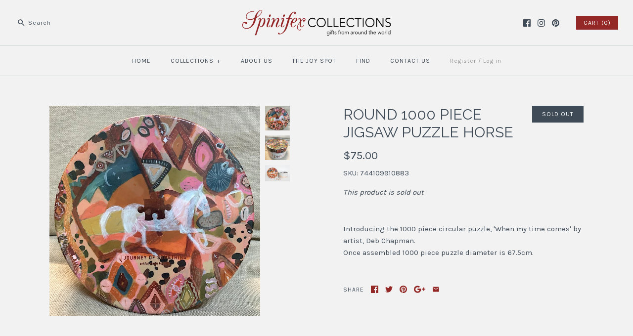

--- FILE ---
content_type: text/html; charset=utf-8
request_url: https://spinifexcollections.com/products/round-1000-piece-jigsaw-puzzle-horse
body_size: 22911
content:
<!DOCTYPE html>
<html class="no-js">
<head>
  <!-- Symmetry 3.0.9 -->
  <meta charset="UTF-8">
  <meta http-equiv="X-UA-Compatible" content="IE=edge,chrome=1">
  <meta name="viewport" content="width=device-width,initial-scale=1.0" />
  <meta name="theme-color" content="#942826">
  <meta name="google-site-verification" content="FKtNQZ6WjK_GFko5JlwHTsGiqTc-c1gcstc2PAAKI4M" />

  
  
  <link rel="shortcut icon" href="//spinifexcollections.com/cdn/shop/files/Spinifex-Favicon_v1_77f165b1-b7ae-4b7a-ac0b-64aa809c2d2f.png?v=1613519379" type="image/png" />
  
  
  <title>
    ROUND 1000 PIECE JIGSAW PUZZLE HORSE &ndash; spinifexcollections
  </title>
  
  <meta name="description" content="Introducing the 1000 piece circular puzzle, &#39;When my time comes&#39; by artist, Deb Chapman. Once assembled 1000 piece puzzle diameter is 67.5cm." />
  
  <link rel="canonical" href="https://spinifexcollections.com/products/round-1000-piece-jigsaw-puzzle-horse" />
  
  
<meta property="og:site_name" content="spinifexcollections" />

    <meta property="og:image" content="http://spinifexcollections.com/cdn/shop/products/744109910883_1_1024x1024.jpg?v=1665031278" />
    <meta property="og:description" content="Introducing the 1000 piece circular puzzle, &#39;When my time comes&#39; by artist, Deb Chapman. Once assembled 1000 piece puzzle diameter..." />
    <meta property="og:title" content="ROUND 1000 PIECE JIGSAW PUZZLE HORSE - spinifexcollections" />
    <meta property="og:type" content="product" />
    <meta property="og:url" content="https://spinifexcollections.com/products/round-1000-piece-jigsaw-puzzle-horse" />
    <meta property="og:price:amount" content="75.00" />
    <meta property="og:price:currency" content="AUD" />
    <meta property="og:availability" content="oos" />

  
 



  <meta name="twitter:card" content="summary">


  <meta name="twitter:title" content="ROUND 1000 PIECE JIGSAW PUZZLE HORSE">
  <meta name="twitter:description" content="Introducing the 1000 piece circular puzzle, &#39;When my time comes&#39; by artist, Deb Chapman.
Once assembled 1000 piece puzzle diameter is 67.5cm. ">
  <meta name="twitter:image" content="https://spinifexcollections.com/cdn/shop/products/744109910883_1_600x600.jpg?v=1665031278">
  <meta name="twitter:image:width" content="600">
  <meta name="twitter:image:height" content="600">

  
  



<link href="//fonts.googleapis.com/css?family=Karla:400,700|Raleway:400,700|Karla:400,700|Karla:400,700|Karla:400,700" rel="stylesheet" type="text/css">

  
  <link href="//spinifexcollections.com/cdn/shop/t/19/assets/styles.scss.css?v=150569958040689775281743135404" rel="stylesheet" type="text/css" media="all" />
  
  
  
  <script src="//ajax.googleapis.com/ajax/libs/jquery/1.8/jquery.min.js" type="text/javascript"></script>
  <script src="//spinifexcollections.com/cdn/shopifycloud/storefront/assets/themes_support/api.jquery-7ab1a3a4.js" type="text/javascript"></script>
<script>
  Shopify.money_format = "${{amount}}";
  window.theme = window.theme || {};
  theme.money_format = "${{amount}}";
  theme.productData = {};
  document.documentElement.className = document.documentElement.className.replace('no-js', '');
</script>

  <script>window.performance && window.performance.mark && window.performance.mark('shopify.content_for_header.start');</script><meta name="facebook-domain-verification" content="yhdg31727o81s8eec5atul1g27q487">
<meta name="facebook-domain-verification" content="dbx5ez1hb7rk1f2ysrii6g2xqrm4q1">
<meta name="google-site-verification" content="lKeDP8UMl9ckY50DFiCFgDK15vr-QJg_O-nZC9P48TY">
<meta id="shopify-digital-wallet" name="shopify-digital-wallet" content="/18137423/digital_wallets/dialog">
<meta name="shopify-checkout-api-token" content="e89d62c9504a4a7b651fde631fed28d4">
<meta id="in-context-paypal-metadata" data-shop-id="18137423" data-venmo-supported="false" data-environment="production" data-locale="en_US" data-paypal-v4="true" data-currency="AUD">
<link rel="alternate" type="application/json+oembed" href="https://spinifexcollections.com/products/round-1000-piece-jigsaw-puzzle-horse.oembed">
<script async="async" src="/checkouts/internal/preloads.js?locale=en-AU"></script>
<link rel="preconnect" href="https://shop.app" crossorigin="anonymous">
<script async="async" src="https://shop.app/checkouts/internal/preloads.js?locale=en-AU&shop_id=18137423" crossorigin="anonymous"></script>
<script id="shopify-features" type="application/json">{"accessToken":"e89d62c9504a4a7b651fde631fed28d4","betas":["rich-media-storefront-analytics"],"domain":"spinifexcollections.com","predictiveSearch":true,"shopId":18137423,"locale":"en"}</script>
<script>var Shopify = Shopify || {};
Shopify.shop = "spinifexcollections.myshopify.com";
Shopify.locale = "en";
Shopify.currency = {"active":"AUD","rate":"1.0"};
Shopify.country = "AU";
Shopify.theme = {"name":"Christmas 2025","id":136639709254,"schema_name":"Symmetry","schema_version":"3.0.9","theme_store_id":568,"role":"main"};
Shopify.theme.handle = "null";
Shopify.theme.style = {"id":null,"handle":null};
Shopify.cdnHost = "spinifexcollections.com/cdn";
Shopify.routes = Shopify.routes || {};
Shopify.routes.root = "/";</script>
<script type="module">!function(o){(o.Shopify=o.Shopify||{}).modules=!0}(window);</script>
<script>!function(o){function n(){var o=[];function n(){o.push(Array.prototype.slice.apply(arguments))}return n.q=o,n}var t=o.Shopify=o.Shopify||{};t.loadFeatures=n(),t.autoloadFeatures=n()}(window);</script>
<script>
  window.ShopifyPay = window.ShopifyPay || {};
  window.ShopifyPay.apiHost = "shop.app\/pay";
  window.ShopifyPay.redirectState = null;
</script>
<script id="shop-js-analytics" type="application/json">{"pageType":"product"}</script>
<script defer="defer" async type="module" src="//spinifexcollections.com/cdn/shopifycloud/shop-js/modules/v2/client.init-shop-cart-sync_BdyHc3Nr.en.esm.js"></script>
<script defer="defer" async type="module" src="//spinifexcollections.com/cdn/shopifycloud/shop-js/modules/v2/chunk.common_Daul8nwZ.esm.js"></script>
<script type="module">
  await import("//spinifexcollections.com/cdn/shopifycloud/shop-js/modules/v2/client.init-shop-cart-sync_BdyHc3Nr.en.esm.js");
await import("//spinifexcollections.com/cdn/shopifycloud/shop-js/modules/v2/chunk.common_Daul8nwZ.esm.js");

  window.Shopify.SignInWithShop?.initShopCartSync?.({"fedCMEnabled":true,"windoidEnabled":true});

</script>
<script>
  window.Shopify = window.Shopify || {};
  if (!window.Shopify.featureAssets) window.Shopify.featureAssets = {};
  window.Shopify.featureAssets['shop-js'] = {"shop-cart-sync":["modules/v2/client.shop-cart-sync_QYOiDySF.en.esm.js","modules/v2/chunk.common_Daul8nwZ.esm.js"],"init-fed-cm":["modules/v2/client.init-fed-cm_DchLp9rc.en.esm.js","modules/v2/chunk.common_Daul8nwZ.esm.js"],"shop-button":["modules/v2/client.shop-button_OV7bAJc5.en.esm.js","modules/v2/chunk.common_Daul8nwZ.esm.js"],"init-windoid":["modules/v2/client.init-windoid_DwxFKQ8e.en.esm.js","modules/v2/chunk.common_Daul8nwZ.esm.js"],"shop-cash-offers":["modules/v2/client.shop-cash-offers_DWtL6Bq3.en.esm.js","modules/v2/chunk.common_Daul8nwZ.esm.js","modules/v2/chunk.modal_CQq8HTM6.esm.js"],"shop-toast-manager":["modules/v2/client.shop-toast-manager_CX9r1SjA.en.esm.js","modules/v2/chunk.common_Daul8nwZ.esm.js"],"init-shop-email-lookup-coordinator":["modules/v2/client.init-shop-email-lookup-coordinator_UhKnw74l.en.esm.js","modules/v2/chunk.common_Daul8nwZ.esm.js"],"pay-button":["modules/v2/client.pay-button_DzxNnLDY.en.esm.js","modules/v2/chunk.common_Daul8nwZ.esm.js"],"avatar":["modules/v2/client.avatar_BTnouDA3.en.esm.js"],"init-shop-cart-sync":["modules/v2/client.init-shop-cart-sync_BdyHc3Nr.en.esm.js","modules/v2/chunk.common_Daul8nwZ.esm.js"],"shop-login-button":["modules/v2/client.shop-login-button_D8B466_1.en.esm.js","modules/v2/chunk.common_Daul8nwZ.esm.js","modules/v2/chunk.modal_CQq8HTM6.esm.js"],"init-customer-accounts-sign-up":["modules/v2/client.init-customer-accounts-sign-up_C8fpPm4i.en.esm.js","modules/v2/client.shop-login-button_D8B466_1.en.esm.js","modules/v2/chunk.common_Daul8nwZ.esm.js","modules/v2/chunk.modal_CQq8HTM6.esm.js"],"init-shop-for-new-customer-accounts":["modules/v2/client.init-shop-for-new-customer-accounts_CVTO0Ztu.en.esm.js","modules/v2/client.shop-login-button_D8B466_1.en.esm.js","modules/v2/chunk.common_Daul8nwZ.esm.js","modules/v2/chunk.modal_CQq8HTM6.esm.js"],"init-customer-accounts":["modules/v2/client.init-customer-accounts_dRgKMfrE.en.esm.js","modules/v2/client.shop-login-button_D8B466_1.en.esm.js","modules/v2/chunk.common_Daul8nwZ.esm.js","modules/v2/chunk.modal_CQq8HTM6.esm.js"],"shop-follow-button":["modules/v2/client.shop-follow-button_CkZpjEct.en.esm.js","modules/v2/chunk.common_Daul8nwZ.esm.js","modules/v2/chunk.modal_CQq8HTM6.esm.js"],"lead-capture":["modules/v2/client.lead-capture_BntHBhfp.en.esm.js","modules/v2/chunk.common_Daul8nwZ.esm.js","modules/v2/chunk.modal_CQq8HTM6.esm.js"],"checkout-modal":["modules/v2/client.checkout-modal_CfxcYbTm.en.esm.js","modules/v2/chunk.common_Daul8nwZ.esm.js","modules/v2/chunk.modal_CQq8HTM6.esm.js"],"shop-login":["modules/v2/client.shop-login_Da4GZ2H6.en.esm.js","modules/v2/chunk.common_Daul8nwZ.esm.js","modules/v2/chunk.modal_CQq8HTM6.esm.js"],"payment-terms":["modules/v2/client.payment-terms_MV4M3zvL.en.esm.js","modules/v2/chunk.common_Daul8nwZ.esm.js","modules/v2/chunk.modal_CQq8HTM6.esm.js"]};
</script>
<script>(function() {
  var isLoaded = false;
  function asyncLoad() {
    if (isLoaded) return;
    isLoaded = true;
    var urls = ["https:\/\/chimpstatic.com\/mcjs-connected\/js\/users\/d1d4143634ca1158c62bbf4ff\/d4316048c5427770aeed7b7ca.js?shop=spinifexcollections.myshopify.com"];
    for (var i = 0; i < urls.length; i++) {
      var s = document.createElement('script');
      s.type = 'text/javascript';
      s.async = true;
      s.src = urls[i];
      var x = document.getElementsByTagName('script')[0];
      x.parentNode.insertBefore(s, x);
    }
  };
  if(window.attachEvent) {
    window.attachEvent('onload', asyncLoad);
  } else {
    window.addEventListener('load', asyncLoad, false);
  }
})();</script>
<script id="__st">var __st={"a":18137423,"offset":36000,"reqid":"dae4c41f-38a5-449d-8b20-aa5badb141d3-1769019441","pageurl":"spinifexcollections.com\/products\/round-1000-piece-jigsaw-puzzle-horse","u":"85db907daa59","p":"product","rtyp":"product","rid":7021132742726};</script>
<script>window.ShopifyPaypalV4VisibilityTracking = true;</script>
<script id="captcha-bootstrap">!function(){'use strict';const t='contact',e='account',n='new_comment',o=[[t,t],['blogs',n],['comments',n],[t,'customer']],c=[[e,'customer_login'],[e,'guest_login'],[e,'recover_customer_password'],[e,'create_customer']],r=t=>t.map((([t,e])=>`form[action*='/${t}']:not([data-nocaptcha='true']) input[name='form_type'][value='${e}']`)).join(','),a=t=>()=>t?[...document.querySelectorAll(t)].map((t=>t.form)):[];function s(){const t=[...o],e=r(t);return a(e)}const i='password',u='form_key',d=['recaptcha-v3-token','g-recaptcha-response','h-captcha-response',i],f=()=>{try{return window.sessionStorage}catch{return}},m='__shopify_v',_=t=>t.elements[u];function p(t,e,n=!1){try{const o=window.sessionStorage,c=JSON.parse(o.getItem(e)),{data:r}=function(t){const{data:e,action:n}=t;return t[m]||n?{data:e,action:n}:{data:t,action:n}}(c);for(const[e,n]of Object.entries(r))t.elements[e]&&(t.elements[e].value=n);n&&o.removeItem(e)}catch(o){console.error('form repopulation failed',{error:o})}}const l='form_type',E='cptcha';function T(t){t.dataset[E]=!0}const w=window,h=w.document,L='Shopify',v='ce_forms',y='captcha';let A=!1;((t,e)=>{const n=(g='f06e6c50-85a8-45c8-87d0-21a2b65856fe',I='https://cdn.shopify.com/shopifycloud/storefront-forms-hcaptcha/ce_storefront_forms_captcha_hcaptcha.v1.5.2.iife.js',D={infoText:'Protected by hCaptcha',privacyText:'Privacy',termsText:'Terms'},(t,e,n)=>{const o=w[L][v],c=o.bindForm;if(c)return c(t,g,e,D).then(n);var r;o.q.push([[t,g,e,D],n]),r=I,A||(h.body.append(Object.assign(h.createElement('script'),{id:'captcha-provider',async:!0,src:r})),A=!0)});var g,I,D;w[L]=w[L]||{},w[L][v]=w[L][v]||{},w[L][v].q=[],w[L][y]=w[L][y]||{},w[L][y].protect=function(t,e){n(t,void 0,e),T(t)},Object.freeze(w[L][y]),function(t,e,n,w,h,L){const[v,y,A,g]=function(t,e,n){const i=e?o:[],u=t?c:[],d=[...i,...u],f=r(d),m=r(i),_=r(d.filter((([t,e])=>n.includes(e))));return[a(f),a(m),a(_),s()]}(w,h,L),I=t=>{const e=t.target;return e instanceof HTMLFormElement?e:e&&e.form},D=t=>v().includes(t);t.addEventListener('submit',(t=>{const e=I(t);if(!e)return;const n=D(e)&&!e.dataset.hcaptchaBound&&!e.dataset.recaptchaBound,o=_(e),c=g().includes(e)&&(!o||!o.value);(n||c)&&t.preventDefault(),c&&!n&&(function(t){try{if(!f())return;!function(t){const e=f();if(!e)return;const n=_(t);if(!n)return;const o=n.value;o&&e.removeItem(o)}(t);const e=Array.from(Array(32),(()=>Math.random().toString(36)[2])).join('');!function(t,e){_(t)||t.append(Object.assign(document.createElement('input'),{type:'hidden',name:u})),t.elements[u].value=e}(t,e),function(t,e){const n=f();if(!n)return;const o=[...t.querySelectorAll(`input[type='${i}']`)].map((({name:t})=>t)),c=[...d,...o],r={};for(const[a,s]of new FormData(t).entries())c.includes(a)||(r[a]=s);n.setItem(e,JSON.stringify({[m]:1,action:t.action,data:r}))}(t,e)}catch(e){console.error('failed to persist form',e)}}(e),e.submit())}));const S=(t,e)=>{t&&!t.dataset[E]&&(n(t,e.some((e=>e===t))),T(t))};for(const o of['focusin','change'])t.addEventListener(o,(t=>{const e=I(t);D(e)&&S(e,y())}));const B=e.get('form_key'),M=e.get(l),P=B&&M;t.addEventListener('DOMContentLoaded',(()=>{const t=y();if(P)for(const e of t)e.elements[l].value===M&&p(e,B);[...new Set([...A(),...v().filter((t=>'true'===t.dataset.shopifyCaptcha))])].forEach((e=>S(e,t)))}))}(h,new URLSearchParams(w.location.search),n,t,e,['guest_login'])})(!0,!0)}();</script>
<script integrity="sha256-4kQ18oKyAcykRKYeNunJcIwy7WH5gtpwJnB7kiuLZ1E=" data-source-attribution="shopify.loadfeatures" defer="defer" src="//spinifexcollections.com/cdn/shopifycloud/storefront/assets/storefront/load_feature-a0a9edcb.js" crossorigin="anonymous"></script>
<script crossorigin="anonymous" defer="defer" src="//spinifexcollections.com/cdn/shopifycloud/storefront/assets/shopify_pay/storefront-65b4c6d7.js?v=20250812"></script>
<script data-source-attribution="shopify.dynamic_checkout.dynamic.init">var Shopify=Shopify||{};Shopify.PaymentButton=Shopify.PaymentButton||{isStorefrontPortableWallets:!0,init:function(){window.Shopify.PaymentButton.init=function(){};var t=document.createElement("script");t.src="https://spinifexcollections.com/cdn/shopifycloud/portable-wallets/latest/portable-wallets.en.js",t.type="module",document.head.appendChild(t)}};
</script>
<script data-source-attribution="shopify.dynamic_checkout.buyer_consent">
  function portableWalletsHideBuyerConsent(e){var t=document.getElementById("shopify-buyer-consent"),n=document.getElementById("shopify-subscription-policy-button");t&&n&&(t.classList.add("hidden"),t.setAttribute("aria-hidden","true"),n.removeEventListener("click",e))}function portableWalletsShowBuyerConsent(e){var t=document.getElementById("shopify-buyer-consent"),n=document.getElementById("shopify-subscription-policy-button");t&&n&&(t.classList.remove("hidden"),t.removeAttribute("aria-hidden"),n.addEventListener("click",e))}window.Shopify?.PaymentButton&&(window.Shopify.PaymentButton.hideBuyerConsent=portableWalletsHideBuyerConsent,window.Shopify.PaymentButton.showBuyerConsent=portableWalletsShowBuyerConsent);
</script>
<script data-source-attribution="shopify.dynamic_checkout.cart.bootstrap">document.addEventListener("DOMContentLoaded",(function(){function t(){return document.querySelector("shopify-accelerated-checkout-cart, shopify-accelerated-checkout")}if(t())Shopify.PaymentButton.init();else{new MutationObserver((function(e,n){t()&&(Shopify.PaymentButton.init(),n.disconnect())})).observe(document.body,{childList:!0,subtree:!0})}}));
</script>
<link id="shopify-accelerated-checkout-styles" rel="stylesheet" media="screen" href="https://spinifexcollections.com/cdn/shopifycloud/portable-wallets/latest/accelerated-checkout-backwards-compat.css" crossorigin="anonymous">
<style id="shopify-accelerated-checkout-cart">
        #shopify-buyer-consent {
  margin-top: 1em;
  display: inline-block;
  width: 100%;
}

#shopify-buyer-consent.hidden {
  display: none;
}

#shopify-subscription-policy-button {
  background: none;
  border: none;
  padding: 0;
  text-decoration: underline;
  font-size: inherit;
  cursor: pointer;
}

#shopify-subscription-policy-button::before {
  box-shadow: none;
}

      </style>

<script>window.performance && window.performance.mark && window.performance.mark('shopify.content_for_header.end');</script>
<link href="https://monorail-edge.shopifysvc.com" rel="dns-prefetch">
<script>(function(){if ("sendBeacon" in navigator && "performance" in window) {try {var session_token_from_headers = performance.getEntriesByType('navigation')[0].serverTiming.find(x => x.name == '_s').description;} catch {var session_token_from_headers = undefined;}var session_cookie_matches = document.cookie.match(/_shopify_s=([^;]*)/);var session_token_from_cookie = session_cookie_matches && session_cookie_matches.length === 2 ? session_cookie_matches[1] : "";var session_token = session_token_from_headers || session_token_from_cookie || "";function handle_abandonment_event(e) {var entries = performance.getEntries().filter(function(entry) {return /monorail-edge.shopifysvc.com/.test(entry.name);});if (!window.abandonment_tracked && entries.length === 0) {window.abandonment_tracked = true;var currentMs = Date.now();var navigation_start = performance.timing.navigationStart;var payload = {shop_id: 18137423,url: window.location.href,navigation_start,duration: currentMs - navigation_start,session_token,page_type: "product"};window.navigator.sendBeacon("https://monorail-edge.shopifysvc.com/v1/produce", JSON.stringify({schema_id: "online_store_buyer_site_abandonment/1.1",payload: payload,metadata: {event_created_at_ms: currentMs,event_sent_at_ms: currentMs}}));}}window.addEventListener('pagehide', handle_abandonment_event);}}());</script>
<script id="web-pixels-manager-setup">(function e(e,d,r,n,o){if(void 0===o&&(o={}),!Boolean(null===(a=null===(i=window.Shopify)||void 0===i?void 0:i.analytics)||void 0===a?void 0:a.replayQueue)){var i,a;window.Shopify=window.Shopify||{};var t=window.Shopify;t.analytics=t.analytics||{};var s=t.analytics;s.replayQueue=[],s.publish=function(e,d,r){return s.replayQueue.push([e,d,r]),!0};try{self.performance.mark("wpm:start")}catch(e){}var l=function(){var e={modern:/Edge?\/(1{2}[4-9]|1[2-9]\d|[2-9]\d{2}|\d{4,})\.\d+(\.\d+|)|Firefox\/(1{2}[4-9]|1[2-9]\d|[2-9]\d{2}|\d{4,})\.\d+(\.\d+|)|Chrom(ium|e)\/(9{2}|\d{3,})\.\d+(\.\d+|)|(Maci|X1{2}).+ Version\/(15\.\d+|(1[6-9]|[2-9]\d|\d{3,})\.\d+)([,.]\d+|)( \(\w+\)|)( Mobile\/\w+|) Safari\/|Chrome.+OPR\/(9{2}|\d{3,})\.\d+\.\d+|(CPU[ +]OS|iPhone[ +]OS|CPU[ +]iPhone|CPU IPhone OS|CPU iPad OS)[ +]+(15[._]\d+|(1[6-9]|[2-9]\d|\d{3,})[._]\d+)([._]\d+|)|Android:?[ /-](13[3-9]|1[4-9]\d|[2-9]\d{2}|\d{4,})(\.\d+|)(\.\d+|)|Android.+Firefox\/(13[5-9]|1[4-9]\d|[2-9]\d{2}|\d{4,})\.\d+(\.\d+|)|Android.+Chrom(ium|e)\/(13[3-9]|1[4-9]\d|[2-9]\d{2}|\d{4,})\.\d+(\.\d+|)|SamsungBrowser\/([2-9]\d|\d{3,})\.\d+/,legacy:/Edge?\/(1[6-9]|[2-9]\d|\d{3,})\.\d+(\.\d+|)|Firefox\/(5[4-9]|[6-9]\d|\d{3,})\.\d+(\.\d+|)|Chrom(ium|e)\/(5[1-9]|[6-9]\d|\d{3,})\.\d+(\.\d+|)([\d.]+$|.*Safari\/(?![\d.]+ Edge\/[\d.]+$))|(Maci|X1{2}).+ Version\/(10\.\d+|(1[1-9]|[2-9]\d|\d{3,})\.\d+)([,.]\d+|)( \(\w+\)|)( Mobile\/\w+|) Safari\/|Chrome.+OPR\/(3[89]|[4-9]\d|\d{3,})\.\d+\.\d+|(CPU[ +]OS|iPhone[ +]OS|CPU[ +]iPhone|CPU IPhone OS|CPU iPad OS)[ +]+(10[._]\d+|(1[1-9]|[2-9]\d|\d{3,})[._]\d+)([._]\d+|)|Android:?[ /-](13[3-9]|1[4-9]\d|[2-9]\d{2}|\d{4,})(\.\d+|)(\.\d+|)|Mobile Safari.+OPR\/([89]\d|\d{3,})\.\d+\.\d+|Android.+Firefox\/(13[5-9]|1[4-9]\d|[2-9]\d{2}|\d{4,})\.\d+(\.\d+|)|Android.+Chrom(ium|e)\/(13[3-9]|1[4-9]\d|[2-9]\d{2}|\d{4,})\.\d+(\.\d+|)|Android.+(UC? ?Browser|UCWEB|U3)[ /]?(15\.([5-9]|\d{2,})|(1[6-9]|[2-9]\d|\d{3,})\.\d+)\.\d+|SamsungBrowser\/(5\.\d+|([6-9]|\d{2,})\.\d+)|Android.+MQ{2}Browser\/(14(\.(9|\d{2,})|)|(1[5-9]|[2-9]\d|\d{3,})(\.\d+|))(\.\d+|)|K[Aa][Ii]OS\/(3\.\d+|([4-9]|\d{2,})\.\d+)(\.\d+|)/},d=e.modern,r=e.legacy,n=navigator.userAgent;return n.match(d)?"modern":n.match(r)?"legacy":"unknown"}(),u="modern"===l?"modern":"legacy",c=(null!=n?n:{modern:"",legacy:""})[u],f=function(e){return[e.baseUrl,"/wpm","/b",e.hashVersion,"modern"===e.buildTarget?"m":"l",".js"].join("")}({baseUrl:d,hashVersion:r,buildTarget:u}),m=function(e){var d=e.version,r=e.bundleTarget,n=e.surface,o=e.pageUrl,i=e.monorailEndpoint;return{emit:function(e){var a=e.status,t=e.errorMsg,s=(new Date).getTime(),l=JSON.stringify({metadata:{event_sent_at_ms:s},events:[{schema_id:"web_pixels_manager_load/3.1",payload:{version:d,bundle_target:r,page_url:o,status:a,surface:n,error_msg:t},metadata:{event_created_at_ms:s}}]});if(!i)return console&&console.warn&&console.warn("[Web Pixels Manager] No Monorail endpoint provided, skipping logging."),!1;try{return self.navigator.sendBeacon.bind(self.navigator)(i,l)}catch(e){}var u=new XMLHttpRequest;try{return u.open("POST",i,!0),u.setRequestHeader("Content-Type","text/plain"),u.send(l),!0}catch(e){return console&&console.warn&&console.warn("[Web Pixels Manager] Got an unhandled error while logging to Monorail."),!1}}}}({version:r,bundleTarget:l,surface:e.surface,pageUrl:self.location.href,monorailEndpoint:e.monorailEndpoint});try{o.browserTarget=l,function(e){var d=e.src,r=e.async,n=void 0===r||r,o=e.onload,i=e.onerror,a=e.sri,t=e.scriptDataAttributes,s=void 0===t?{}:t,l=document.createElement("script"),u=document.querySelector("head"),c=document.querySelector("body");if(l.async=n,l.src=d,a&&(l.integrity=a,l.crossOrigin="anonymous"),s)for(var f in s)if(Object.prototype.hasOwnProperty.call(s,f))try{l.dataset[f]=s[f]}catch(e){}if(o&&l.addEventListener("load",o),i&&l.addEventListener("error",i),u)u.appendChild(l);else{if(!c)throw new Error("Did not find a head or body element to append the script");c.appendChild(l)}}({src:f,async:!0,onload:function(){if(!function(){var e,d;return Boolean(null===(d=null===(e=window.Shopify)||void 0===e?void 0:e.analytics)||void 0===d?void 0:d.initialized)}()){var d=window.webPixelsManager.init(e)||void 0;if(d){var r=window.Shopify.analytics;r.replayQueue.forEach((function(e){var r=e[0],n=e[1],o=e[2];d.publishCustomEvent(r,n,o)})),r.replayQueue=[],r.publish=d.publishCustomEvent,r.visitor=d.visitor,r.initialized=!0}}},onerror:function(){return m.emit({status:"failed",errorMsg:"".concat(f," has failed to load")})},sri:function(e){var d=/^sha384-[A-Za-z0-9+/=]+$/;return"string"==typeof e&&d.test(e)}(c)?c:"",scriptDataAttributes:o}),m.emit({status:"loading"})}catch(e){m.emit({status:"failed",errorMsg:(null==e?void 0:e.message)||"Unknown error"})}}})({shopId: 18137423,storefrontBaseUrl: "https://spinifexcollections.com",extensionsBaseUrl: "https://extensions.shopifycdn.com/cdn/shopifycloud/web-pixels-manager",monorailEndpoint: "https://monorail-edge.shopifysvc.com/unstable/produce_batch",surface: "storefront-renderer",enabledBetaFlags: ["2dca8a86"],webPixelsConfigList: [{"id":"640516166","configuration":"{\"config\":\"{\\\"pixel_id\\\":\\\"GT-5NXQVHLJ\\\",\\\"target_country\\\":\\\"AU\\\",\\\"gtag_events\\\":[{\\\"type\\\":\\\"view_item\\\",\\\"action_label\\\":\\\"MC-KBB4K9SQMN\\\"},{\\\"type\\\":\\\"purchase\\\",\\\"action_label\\\":\\\"MC-KBB4K9SQMN\\\"},{\\\"type\\\":\\\"page_view\\\",\\\"action_label\\\":\\\"MC-KBB4K9SQMN\\\"}],\\\"enable_monitoring_mode\\\":false}\"}","eventPayloadVersion":"v1","runtimeContext":"OPEN","scriptVersion":"b2a88bafab3e21179ed38636efcd8a93","type":"APP","apiClientId":1780363,"privacyPurposes":[],"dataSharingAdjustments":{"protectedCustomerApprovalScopes":["read_customer_address","read_customer_email","read_customer_name","read_customer_personal_data","read_customer_phone"]}},{"id":"104726598","eventPayloadVersion":"v1","runtimeContext":"LAX","scriptVersion":"1","type":"CUSTOM","privacyPurposes":["ANALYTICS"],"name":"Google Analytics tag (migrated)"},{"id":"shopify-app-pixel","configuration":"{}","eventPayloadVersion":"v1","runtimeContext":"STRICT","scriptVersion":"0450","apiClientId":"shopify-pixel","type":"APP","privacyPurposes":["ANALYTICS","MARKETING"]},{"id":"shopify-custom-pixel","eventPayloadVersion":"v1","runtimeContext":"LAX","scriptVersion":"0450","apiClientId":"shopify-pixel","type":"CUSTOM","privacyPurposes":["ANALYTICS","MARKETING"]}],isMerchantRequest: false,initData: {"shop":{"name":"spinifexcollections","paymentSettings":{"currencyCode":"AUD"},"myshopifyDomain":"spinifexcollections.myshopify.com","countryCode":"AU","storefrontUrl":"https:\/\/spinifexcollections.com"},"customer":null,"cart":null,"checkout":null,"productVariants":[{"price":{"amount":75.0,"currencyCode":"AUD"},"product":{"title":"ROUND 1000 PIECE JIGSAW PUZZLE HORSE","vendor":"spinifexcollections","id":"7021132742726","untranslatedTitle":"ROUND 1000 PIECE JIGSAW PUZZLE HORSE","url":"\/products\/round-1000-piece-jigsaw-puzzle-horse","type":"GAMES \u0026 PUZZLES"},"id":"40355279044678","image":{"src":"\/\/spinifexcollections.com\/cdn\/shop\/products\/744109910883_1.jpg?v=1665031278"},"sku":"744109910883","title":"Default Title","untranslatedTitle":"Default Title"}],"purchasingCompany":null},},"https://spinifexcollections.com/cdn","fcfee988w5aeb613cpc8e4bc33m6693e112",{"modern":"","legacy":""},{"shopId":"18137423","storefrontBaseUrl":"https:\/\/spinifexcollections.com","extensionBaseUrl":"https:\/\/extensions.shopifycdn.com\/cdn\/shopifycloud\/web-pixels-manager","surface":"storefront-renderer","enabledBetaFlags":"[\"2dca8a86\"]","isMerchantRequest":"false","hashVersion":"fcfee988w5aeb613cpc8e4bc33m6693e112","publish":"custom","events":"[[\"page_viewed\",{}],[\"product_viewed\",{\"productVariant\":{\"price\":{\"amount\":75.0,\"currencyCode\":\"AUD\"},\"product\":{\"title\":\"ROUND 1000 PIECE JIGSAW PUZZLE HORSE\",\"vendor\":\"spinifexcollections\",\"id\":\"7021132742726\",\"untranslatedTitle\":\"ROUND 1000 PIECE JIGSAW PUZZLE HORSE\",\"url\":\"\/products\/round-1000-piece-jigsaw-puzzle-horse\",\"type\":\"GAMES \u0026 PUZZLES\"},\"id\":\"40355279044678\",\"image\":{\"src\":\"\/\/spinifexcollections.com\/cdn\/shop\/products\/744109910883_1.jpg?v=1665031278\"},\"sku\":\"744109910883\",\"title\":\"Default Title\",\"untranslatedTitle\":\"Default Title\"}}]]"});</script><script>
  window.ShopifyAnalytics = window.ShopifyAnalytics || {};
  window.ShopifyAnalytics.meta = window.ShopifyAnalytics.meta || {};
  window.ShopifyAnalytics.meta.currency = 'AUD';
  var meta = {"product":{"id":7021132742726,"gid":"gid:\/\/shopify\/Product\/7021132742726","vendor":"spinifexcollections","type":"GAMES \u0026 PUZZLES","handle":"round-1000-piece-jigsaw-puzzle-horse","variants":[{"id":40355279044678,"price":7500,"name":"ROUND 1000 PIECE JIGSAW PUZZLE HORSE","public_title":null,"sku":"744109910883"}],"remote":false},"page":{"pageType":"product","resourceType":"product","resourceId":7021132742726,"requestId":"dae4c41f-38a5-449d-8b20-aa5badb141d3-1769019441"}};
  for (var attr in meta) {
    window.ShopifyAnalytics.meta[attr] = meta[attr];
  }
</script>
<script class="analytics">
  (function () {
    var customDocumentWrite = function(content) {
      var jquery = null;

      if (window.jQuery) {
        jquery = window.jQuery;
      } else if (window.Checkout && window.Checkout.$) {
        jquery = window.Checkout.$;
      }

      if (jquery) {
        jquery('body').append(content);
      }
    };

    var hasLoggedConversion = function(token) {
      if (token) {
        return document.cookie.indexOf('loggedConversion=' + token) !== -1;
      }
      return false;
    }

    var setCookieIfConversion = function(token) {
      if (token) {
        var twoMonthsFromNow = new Date(Date.now());
        twoMonthsFromNow.setMonth(twoMonthsFromNow.getMonth() + 2);

        document.cookie = 'loggedConversion=' + token + '; expires=' + twoMonthsFromNow;
      }
    }

    var trekkie = window.ShopifyAnalytics.lib = window.trekkie = window.trekkie || [];
    if (trekkie.integrations) {
      return;
    }
    trekkie.methods = [
      'identify',
      'page',
      'ready',
      'track',
      'trackForm',
      'trackLink'
    ];
    trekkie.factory = function(method) {
      return function() {
        var args = Array.prototype.slice.call(arguments);
        args.unshift(method);
        trekkie.push(args);
        return trekkie;
      };
    };
    for (var i = 0; i < trekkie.methods.length; i++) {
      var key = trekkie.methods[i];
      trekkie[key] = trekkie.factory(key);
    }
    trekkie.load = function(config) {
      trekkie.config = config || {};
      trekkie.config.initialDocumentCookie = document.cookie;
      var first = document.getElementsByTagName('script')[0];
      var script = document.createElement('script');
      script.type = 'text/javascript';
      script.onerror = function(e) {
        var scriptFallback = document.createElement('script');
        scriptFallback.type = 'text/javascript';
        scriptFallback.onerror = function(error) {
                var Monorail = {
      produce: function produce(monorailDomain, schemaId, payload) {
        var currentMs = new Date().getTime();
        var event = {
          schema_id: schemaId,
          payload: payload,
          metadata: {
            event_created_at_ms: currentMs,
            event_sent_at_ms: currentMs
          }
        };
        return Monorail.sendRequest("https://" + monorailDomain + "/v1/produce", JSON.stringify(event));
      },
      sendRequest: function sendRequest(endpointUrl, payload) {
        // Try the sendBeacon API
        if (window && window.navigator && typeof window.navigator.sendBeacon === 'function' && typeof window.Blob === 'function' && !Monorail.isIos12()) {
          var blobData = new window.Blob([payload], {
            type: 'text/plain'
          });

          if (window.navigator.sendBeacon(endpointUrl, blobData)) {
            return true;
          } // sendBeacon was not successful

        } // XHR beacon

        var xhr = new XMLHttpRequest();

        try {
          xhr.open('POST', endpointUrl);
          xhr.setRequestHeader('Content-Type', 'text/plain');
          xhr.send(payload);
        } catch (e) {
          console.log(e);
        }

        return false;
      },
      isIos12: function isIos12() {
        return window.navigator.userAgent.lastIndexOf('iPhone; CPU iPhone OS 12_') !== -1 || window.navigator.userAgent.lastIndexOf('iPad; CPU OS 12_') !== -1;
      }
    };
    Monorail.produce('monorail-edge.shopifysvc.com',
      'trekkie_storefront_load_errors/1.1',
      {shop_id: 18137423,
      theme_id: 136639709254,
      app_name: "storefront",
      context_url: window.location.href,
      source_url: "//spinifexcollections.com/cdn/s/trekkie.storefront.cd680fe47e6c39ca5d5df5f0a32d569bc48c0f27.min.js"});

        };
        scriptFallback.async = true;
        scriptFallback.src = '//spinifexcollections.com/cdn/s/trekkie.storefront.cd680fe47e6c39ca5d5df5f0a32d569bc48c0f27.min.js';
        first.parentNode.insertBefore(scriptFallback, first);
      };
      script.async = true;
      script.src = '//spinifexcollections.com/cdn/s/trekkie.storefront.cd680fe47e6c39ca5d5df5f0a32d569bc48c0f27.min.js';
      first.parentNode.insertBefore(script, first);
    };
    trekkie.load(
      {"Trekkie":{"appName":"storefront","development":false,"defaultAttributes":{"shopId":18137423,"isMerchantRequest":null,"themeId":136639709254,"themeCityHash":"7803990735696349479","contentLanguage":"en","currency":"AUD","eventMetadataId":"eaacee30-8d71-4aad-9ebb-8250bdd470be"},"isServerSideCookieWritingEnabled":true,"monorailRegion":"shop_domain","enabledBetaFlags":["65f19447"]},"Session Attribution":{},"S2S":{"facebookCapiEnabled":false,"source":"trekkie-storefront-renderer","apiClientId":580111}}
    );

    var loaded = false;
    trekkie.ready(function() {
      if (loaded) return;
      loaded = true;

      window.ShopifyAnalytics.lib = window.trekkie;

      var originalDocumentWrite = document.write;
      document.write = customDocumentWrite;
      try { window.ShopifyAnalytics.merchantGoogleAnalytics.call(this); } catch(error) {};
      document.write = originalDocumentWrite;

      window.ShopifyAnalytics.lib.page(null,{"pageType":"product","resourceType":"product","resourceId":7021132742726,"requestId":"dae4c41f-38a5-449d-8b20-aa5badb141d3-1769019441","shopifyEmitted":true});

      var match = window.location.pathname.match(/checkouts\/(.+)\/(thank_you|post_purchase)/)
      var token = match? match[1]: undefined;
      if (!hasLoggedConversion(token)) {
        setCookieIfConversion(token);
        window.ShopifyAnalytics.lib.track("Viewed Product",{"currency":"AUD","variantId":40355279044678,"productId":7021132742726,"productGid":"gid:\/\/shopify\/Product\/7021132742726","name":"ROUND 1000 PIECE JIGSAW PUZZLE HORSE","price":"75.00","sku":"744109910883","brand":"spinifexcollections","variant":null,"category":"GAMES \u0026 PUZZLES","nonInteraction":true,"remote":false},undefined,undefined,{"shopifyEmitted":true});
      window.ShopifyAnalytics.lib.track("monorail:\/\/trekkie_storefront_viewed_product\/1.1",{"currency":"AUD","variantId":40355279044678,"productId":7021132742726,"productGid":"gid:\/\/shopify\/Product\/7021132742726","name":"ROUND 1000 PIECE JIGSAW PUZZLE HORSE","price":"75.00","sku":"744109910883","brand":"spinifexcollections","variant":null,"category":"GAMES \u0026 PUZZLES","nonInteraction":true,"remote":false,"referer":"https:\/\/spinifexcollections.com\/products\/round-1000-piece-jigsaw-puzzle-horse"});
      }
    });


        var eventsListenerScript = document.createElement('script');
        eventsListenerScript.async = true;
        eventsListenerScript.src = "//spinifexcollections.com/cdn/shopifycloud/storefront/assets/shop_events_listener-3da45d37.js";
        document.getElementsByTagName('head')[0].appendChild(eventsListenerScript);

})();</script>
  <script>
  if (!window.ga || (window.ga && typeof window.ga !== 'function')) {
    window.ga = function ga() {
      (window.ga.q = window.ga.q || []).push(arguments);
      if (window.Shopify && window.Shopify.analytics && typeof window.Shopify.analytics.publish === 'function') {
        window.Shopify.analytics.publish("ga_stub_called", {}, {sendTo: "google_osp_migration"});
      }
      console.error("Shopify's Google Analytics stub called with:", Array.from(arguments), "\nSee https://help.shopify.com/manual/promoting-marketing/pixels/pixel-migration#google for more information.");
    };
    if (window.Shopify && window.Shopify.analytics && typeof window.Shopify.analytics.publish === 'function') {
      window.Shopify.analytics.publish("ga_stub_initialized", {}, {sendTo: "google_osp_migration"});
    }
  }
</script>
<script
  defer
  src="https://spinifexcollections.com/cdn/shopifycloud/perf-kit/shopify-perf-kit-3.0.4.min.js"
  data-application="storefront-renderer"
  data-shop-id="18137423"
  data-render-region="gcp-us-central1"
  data-page-type="product"
  data-theme-instance-id="136639709254"
  data-theme-name="Symmetry"
  data-theme-version="3.0.9"
  data-monorail-region="shop_domain"
  data-resource-timing-sampling-rate="10"
  data-shs="true"
  data-shs-beacon="true"
  data-shs-export-with-fetch="true"
  data-shs-logs-sample-rate="1"
  data-shs-beacon-endpoint="https://spinifexcollections.com/api/collect"
></script>
</head>

<body class="template-product">
  <link rel="stylesheet" href="https://cdnjs.cloudflare.com/ajax/libs/font-awesome/4.7.0/css/font-awesome.min.css">
<style>

  .back-top {display:none;background-color: #942826 !important;text-align: center;position: fixed;bottom: 30px;right: 30px;z-index: 1000;min-width: 44px !important;min-height: 50px !important;padding: 0px !important;}
 
</style>

<button class='back-top' id='scroll-top'><i class="fa fa-angle-up" style="font-size:22px;padding-bottom: 3px;"></i></button>


  <div id="shopify-section-header" class="shopify-section"><style type="text/css">
  .logo img {
    width: 300px;
  }
</style>
<meta name="google-site-verification" content="FKtNQZ6WjK_GFko5JlwHTsGiqTc-c1gcstc2PAAKI4M" />



<div data-section-type="header">
  <div id="pageheader">

    

    <div id="mobile-header" class="cf">
      <button class="notabutton mobile-nav-toggle"><span></span><span></span><span></span></button>
      
    <div class="logo">
      <a href="/" title="spinifexcollections">
        
        
        <img src="//spinifexcollections.com/cdn/shop/files/Spinifex_Logo_final_colour_caec8d54-072a-4647-9956-76effd08ffb4_600x.png?v=1613519349" alt="" />
        
      </a>
    </div><!-- /#logo -->
    
      <a href="/cart" class="cart-count button">
        <svg fill="#000000" height="24" viewBox="0 0 24 24" width="24" xmlns="http://www.w3.org/2000/svg">
  <title>Cart</title>
  <path d="M0 0h24v24H0z" fill="none"/>
  <path d="M17.21 9l-4.38-6.56c-.19-.28-.51-.42-.83-.42-.32 0-.64.14-.83.43L6.79 9H2c-.55 0-1 .45-1 1 0 .09.01.18.04.27l2.54 9.27c.23.84 1 1.46 1.92 1.46h13c.92 0 1.69-.62 1.93-1.46l2.54-9.27L23 10c0-.55-.45-1-1-1h-4.79zM9 9l3-4.4L15 9H9zm3 8c-1.1 0-2-.9-2-2s.9-2 2-2 2 .9 2 2-.9 2-2 2z"/>
</svg> <span class="beside-svg">(0)</span>
      </a>
    </div>

    <div class="logo-area logo-pos- cf">

      <div class="container">
    <div class="logo">
      <a href="/" title="spinifexcollections">
        
        
        <img src="//spinifexcollections.com/cdn/shop/files/Spinifex_Logo_final_colour_caec8d54-072a-4647-9956-76effd08ffb4_600x.png?v=1613519349" alt="" />
        
      </a>
    </div><!-- /#logo -->
    </div>

      <div class="util-area">
        <div class="search-box elegant-input">
          

          <form class="search-form" action="/search" method="get">
            <svg fill="#000000" height="24" viewBox="0 0 24 24" width="24" xmlns="http://www.w3.org/2000/svg">
  <title>Search</title>
  <path d="M15.5 14h-.79l-.28-.27C15.41 12.59 16 11.11 16 9.5 16 5.91 13.09 3 9.5 3S3 5.91 3 9.5 5.91 16 9.5 16c1.61 0 3.09-.59 4.23-1.57l.27.28v.79l5 4.99L20.49 19l-4.99-5zm-6 0C7.01 14 5 11.99 5 9.5S7.01 5 9.5 5 14 7.01 14 9.5 11.99 14 9.5 14z"/>
  <path d="M0 0h24v24H0z" fill="none"/>
</svg>
            <input type="text" name="q" placeholder="Search" autocomplete="off"/>
            <input type="submit" value="&rarr;" />
            <input type="hidden" name="type" value="product,article,page" />
          </form>
        </div>

        <div class="utils">
          
          <div class="social-links">
  <ul>
    
    
    <li><a title="Facebook" class="facebook" target="_blank" href="https://www.facebook.com/SpinifexCollections/"><svg width="48px" height="48px" viewBox="0 0 48 48" version="1.1" xmlns="http://www.w3.org/2000/svg" xmlns:xlink="http://www.w3.org/1999/xlink">
    <title>Facebook</title>
    <defs></defs>
    <g id="Icons" stroke="none" stroke-width="1" fill="none" fill-rule="evenodd">
        <g id="Black" transform="translate(-325.000000, -295.000000)" fill="#000000">
            <path d="M350.638355,343 L327.649232,343 C326.185673,343 325,341.813592 325,340.350603 L325,297.649211 C325,296.18585 326.185859,295 327.649232,295 L370.350955,295 C371.813955,295 373,296.18585 373,297.649211 L373,340.350603 C373,341.813778 371.813769,343 370.350955,343 L358.119305,343 L358.119305,324.411755 L364.358521,324.411755 L365.292755,317.167586 L358.119305,317.167586 L358.119305,312.542641 C358.119305,310.445287 358.701712,309.01601 361.70929,309.01601 L365.545311,309.014333 L365.545311,302.535091 C364.881886,302.446808 362.604784,302.24957 359.955552,302.24957 C354.424834,302.24957 350.638355,305.625526 350.638355,311.825209 L350.638355,317.167586 L344.383122,317.167586 L344.383122,324.411755 L350.638355,324.411755 L350.638355,343 L350.638355,343 Z" id="Facebook"></path>
        </g>
        <g id="Credit" transform="translate(-1417.000000, -472.000000)"></g>
    </g>
</svg></a></li>
    
    
    
    
    
    <li><a title="Instagram" class="instagram" target="_blank" href="https://www.instagram.com/spinifexcollections/"><svg width="48px" height="48px" viewBox="0 0 48 48" version="1.1" xmlns="http://www.w3.org/2000/svg" xmlns:xlink="http://www.w3.org/1999/xlink">
    <title>Instagram</title>
    <defs></defs>
    <g id="Icons" stroke="none" stroke-width="1" fill="none" fill-rule="evenodd">
        <g id="Black" transform="translate(-642.000000, -295.000000)" fill="#000000">
            <path d="M666.000048,295 C659.481991,295 658.664686,295.027628 656.104831,295.144427 C653.550311,295.260939 651.805665,295.666687 650.279088,296.260017 C648.700876,296.873258 647.362454,297.693897 646.028128,299.028128 C644.693897,300.362454 643.873258,301.700876 643.260017,303.279088 C642.666687,304.805665 642.260939,306.550311 642.144427,309.104831 C642.027628,311.664686 642,312.481991 642,319.000048 C642,325.518009 642.027628,326.335314 642.144427,328.895169 C642.260939,331.449689 642.666687,333.194335 643.260017,334.720912 C643.873258,336.299124 644.693897,337.637546 646.028128,338.971872 C647.362454,340.306103 648.700876,341.126742 650.279088,341.740079 C651.805665,342.333313 653.550311,342.739061 656.104831,342.855573 C658.664686,342.972372 659.481991,343 666.000048,343 C672.518009,343 673.335314,342.972372 675.895169,342.855573 C678.449689,342.739061 680.194335,342.333313 681.720912,341.740079 C683.299124,341.126742 684.637546,340.306103 685.971872,338.971872 C687.306103,337.637546 688.126742,336.299124 688.740079,334.720912 C689.333313,333.194335 689.739061,331.449689 689.855573,328.895169 C689.972372,326.335314 690,325.518009 690,319.000048 C690,312.481991 689.972372,311.664686 689.855573,309.104831 C689.739061,306.550311 689.333313,304.805665 688.740079,303.279088 C688.126742,301.700876 687.306103,300.362454 685.971872,299.028128 C684.637546,297.693897 683.299124,296.873258 681.720912,296.260017 C680.194335,295.666687 678.449689,295.260939 675.895169,295.144427 C673.335314,295.027628 672.518009,295 666.000048,295 Z M666.000048,299.324317 C672.40826,299.324317 673.167356,299.348801 675.69806,299.464266 C678.038036,299.570966 679.308818,299.961946 680.154513,300.290621 C681.274771,300.725997 682.074262,301.246066 682.91405,302.08595 C683.753934,302.925738 684.274003,303.725229 684.709379,304.845487 C685.038054,305.691182 685.429034,306.961964 685.535734,309.30194 C685.651199,311.832644 685.675683,312.59174 685.675683,319.000048 C685.675683,325.40826 685.651199,326.167356 685.535734,328.69806 C685.429034,331.038036 685.038054,332.308818 684.709379,333.154513 C684.274003,334.274771 683.753934,335.074262 682.91405,335.91405 C682.074262,336.753934 681.274771,337.274003 680.154513,337.709379 C679.308818,338.038054 678.038036,338.429034 675.69806,338.535734 C673.167737,338.651199 672.408736,338.675683 666.000048,338.675683 C659.591264,338.675683 658.832358,338.651199 656.30194,338.535734 C653.961964,338.429034 652.691182,338.038054 651.845487,337.709379 C650.725229,337.274003 649.925738,336.753934 649.08595,335.91405 C648.246161,335.074262 647.725997,334.274771 647.290621,333.154513 C646.961946,332.308818 646.570966,331.038036 646.464266,328.69806 C646.348801,326.167356 646.324317,325.40826 646.324317,319.000048 C646.324317,312.59174 646.348801,311.832644 646.464266,309.30194 C646.570966,306.961964 646.961946,305.691182 647.290621,304.845487 C647.725997,303.725229 648.246066,302.925738 649.08595,302.08595 C649.925738,301.246066 650.725229,300.725997 651.845487,300.290621 C652.691182,299.961946 653.961964,299.570966 656.30194,299.464266 C658.832644,299.348801 659.59174,299.324317 666.000048,299.324317 Z M666.000048,306.675683 C659.193424,306.675683 653.675683,312.193424 653.675683,319.000048 C653.675683,325.806576 659.193424,331.324317 666.000048,331.324317 C672.806576,331.324317 678.324317,325.806576 678.324317,319.000048 C678.324317,312.193424 672.806576,306.675683 666.000048,306.675683 Z M666.000048,327 C661.581701,327 658,323.418299 658,319.000048 C658,314.581701 661.581701,311 666.000048,311 C670.418299,311 674,314.581701 674,319.000048 C674,323.418299 670.418299,327 666.000048,327 Z M681.691284,306.188768 C681.691284,307.779365 680.401829,309.068724 678.811232,309.068724 C677.22073,309.068724 675.931276,307.779365 675.931276,306.188768 C675.931276,304.598171 677.22073,303.308716 678.811232,303.308716 C680.401829,303.308716 681.691284,304.598171 681.691284,306.188768 Z" id="Instagram"></path>
        </g>
        <g id="Credit" transform="translate(-1734.000000, -472.000000)"></g>
    </g>
</svg></a></li>
    
    
    <li><a title="Pinterest" class="pinterest" target="_blank" href="https://uk.pinterest.com/spinifexcollect/"><svg width="48px" height="48px" viewBox="0 0 48 48" version="1.1" xmlns="http://www.w3.org/2000/svg" xmlns:xlink="http://www.w3.org/1999/xlink">
    <title>Pinterest</title>
    <defs></defs>
    <g id="Icons" stroke="none" stroke-width="1" fill="none" fill-rule="evenodd">
        <g id="Black" transform="translate(-407.000000, -295.000000)" fill="#000000">
            <path d="M431.001411,295 C417.747575,295 407,305.744752 407,319.001411 C407,328.826072 412.910037,337.270594 421.368672,340.982007 C421.300935,339.308344 421.357382,337.293173 421.78356,335.469924 C422.246428,333.522491 424.871229,322.393897 424.871229,322.393897 C424.871229,322.393897 424.106368,320.861351 424.106368,318.59499 C424.106368,315.038808 426.169518,312.38296 428.73505,312.38296 C430.91674,312.38296 431.972306,314.022755 431.972306,315.987123 C431.972306,318.180102 430.572411,321.462515 429.852708,324.502205 C429.251543,327.050803 431.128418,329.125243 433.640325,329.125243 C438.187158,329.125243 441.249427,323.285765 441.249427,316.36532 C441.249427,311.10725 437.707356,307.170048 431.263891,307.170048 C423.985006,307.170048 419.449462,312.59746 419.449462,318.659905 C419.449462,320.754101 420.064738,322.227377 421.029988,323.367613 C421.475922,323.895396 421.535191,324.104251 421.374316,324.708238 C421.261422,325.145705 420.996119,326.21256 420.886047,326.633092 C420.725172,327.239901 420.23408,327.460046 419.686541,327.234256 C416.330746,325.865408 414.769977,322.193509 414.769977,318.064385 C414.769977,311.248368 420.519139,303.069148 431.921503,303.069148 C441.085729,303.069148 447.117128,309.704533 447.117128,316.819721 C447.117128,326.235138 441.884459,333.268478 434.165285,333.268478 C431.577174,333.268478 429.138649,331.868584 428.303228,330.279591 C428.303228,330.279591 426.908979,335.808608 426.615452,336.875463 C426.107426,338.724114 425.111131,340.575587 424.199506,342.014994 C426.358617,342.652849 428.63909,343 431.001411,343 C444.255248,343 455,332.255248 455,319.001411 C455,305.744752 444.255248,295 431.001411,295" id="Pinterest"></path>
        </g>
        <g id="Credit" transform="translate(-1499.000000, -472.000000)"></g>
    </g>
</svg></a></li>
    
    
    
  </ul>
</div>
          

          <div class="cart-summary">
            <a href="/cart" class="cart-count button">
              Cart (0)
            </a>

            
          </div>
        </div><!-- /.utils -->
      </div><!-- /.util-area -->

      

    </div><!-- /.logo-area -->
  </div><!-- /#pageheader -->

  
  

  <div id="main-nav" class="nav-row autoexpand">
    <div class="mobile-features">
      <form class="mobile-search" action="/search" method="get">
        <i></i>
        <input type="text" name="q" placeholder="Search"/>
        <button type="submit" class="notabutton"><svg fill="#000000" height="24" viewBox="0 0 24 24" width="24" xmlns="http://www.w3.org/2000/svg">
  <title>Search</title>
  <path d="M15.5 14h-.79l-.28-.27C15.41 12.59 16 11.11 16 9.5 16 5.91 13.09 3 9.5 3S3 5.91 3 9.5 5.91 16 9.5 16c1.61 0 3.09-.59 4.23-1.57l.27.28v.79l5 4.99L20.49 19l-4.99-5zm-6 0C7.01 14 5 11.99 5 9.5S7.01 5 9.5 5 14 7.01 14 9.5 11.99 14 9.5 14z"/>
  <path d="M0 0h24v24H0z" fill="none"/>
</svg></button>
      </form>
    </div>
    <div class="multi-level-nav">
  <div class="tier-1">
    






<ul data-menu-handle="main-menu">

    <li>
        <a href="/">HOME</a>
        
        
        
        
        





  
  
  
  


    </li>

    <li>
        <a href="/collections">COLLECTIONS</a>
        
        
        
        
        






<ul data-menu-handle="collections">

    <li>
        <a href="/collections">VIEW ALL COLLECTIONS</a>
        
        
        
        
        





  
  
  
  


    </li>

    <li>
        <a href="/collections/australian-1">AUSTRALIAN</a>
        
        
        
        
        





  
  
  
  


    </li>

    <li>
        <a href="http://porcelainclayceramics">CERAMICS </a>
        
        
        
        
        






<ul data-menu-handle="ceramics">

    <li>
        <a href="/collections/ceramics-1">Ceramics</a>
        
        
        
        
        





  
  
  
  


    </li>

    <li>
        <a href="/collections/have-you-met-miss-jones">Have you met Miss Jones</a>
        
        
        
        
        





  
  
  
  


    </li>

    <li>
        <a href="/collections/samantha-robinson-1">Samantha Robinson</a>
        
        
        
        
        





  
  
  
  


    </li>

</ul>


    </li>

    <li>
        <a href="http://accessories">CLOTHING & ACCESSORIES</a>
        
        
        
        
        






<ul data-menu-handle="clothing-accessories">

    <li>
        <a href="/collections/accessories-1">Accessorise Yourself</a>
        
        
        
        
        





  
  
  
  


    </li>

    <li>
        <a href="/collections/bags">Bags</a>
        
        
        
        
        





  
  
  
  


    </li>

    <li>
        <a href="/collections/belts">Belts</a>
        
        
        
        
        





  
  
  
  


    </li>

    <li>
        <a href="/collections/clothing-1">Clothing</a>
        
        
        
        
        





  
  
  
  


    </li>

    <li>
        <a href="/collections/scarves">Scarves</a>
        
        
        
        
        





  
  
  
  


    </li>

    <li>
        <a href="/collections/travel">Travel</a>
        
        
        
        
        





  
  
  
  


    </li>

</ul>


    </li>

    <li>
        <a href="http://giftware">GIFTWARE</a>
        
        
        
        
        






<ul data-menu-handle="giftware">

    <li>
        <a href="/collections/bath-beauty-body">Bath & Beauty</a>
        
        
        
        
        





  
  
  
  


    </li>

    <li>
        <a href="/collections/books-1">Books</a>
        
        
        
        
        





  
  
  
  


    </li>

    <li>
        <a href="/collections/candles-votives">Candles & Votives</a>
        
        
        
        
        





  
  
  
  


    </li>

    <li>
        <a href="/collections/christmas-1">Christmas</a>
        
        
        
        
        





  
  
  
  


    </li>

    <li>
        <a href="/collections/easter-1">Easter</a>
        
        
        
        
        





  
  
  
  


    </li>

    <li>
        <a href="/collections/games-puzzles">Games & Puzzles</a>
        
        
        
        
        





  
  
  
  


    </li>

    <li>
        <a href="/collections/garden">Garden</a>
        
        
        
        
        





  
  
  
  


    </li>

    <li>
        <a href="/collections/gifts-1">Gifts</a>
        
        
        
        
        





  
  
  
  


    </li>

    <li>
        <a href="/collections/mens-products">Mens </a>
        
        
        
        
        





  
  
  
  


    </li>

    <li>
        <a href="/collections/mother-natures-gifts-1">Natures Gifts</a>
        
        
        
        
        





  
  
  
  


    </li>

    <li>
        <a href="/collections/stationery">Stationery</a>
        
        
        
        
        





  
  
  
  


    </li>

    <li>
        <a href="/collections/trinkets-small-things">Trinkets</a>
        
        
        
        
        





  
  
  
  


    </li>

</ul>


    </li>

    <li>
        <a href="/collections/gourmet-gifts-1">GOURMET</a>
        
        
        
        
        





  
  
  
  


    </li>

    <li>
        <a href="http://homewares">HOMEWARES</a>
        
        
        
        
        






<ul data-menu-handle="homewares">

    <li>
        <a href="/collections/decorative">Decorative</a>
        
        
        
        
        





  
  
  
  


    </li>

    <li>
        <a href="/collections/floral">Floral</a>
        
        
        
        
        





  
  
  
  


    </li>

    <li>
        <a href="/collections/homewares-1">Interiors</a>
        
        
        
        
        





  
  
  
  


    </li>

    <li>
        <a href="/collections/kitchen">Kitchen</a>
        
        
        
        
        





  
  
  
  


    </li>

    <li>
        <a href="/collections/linen-1">Linen</a>
        
        
        
        
        





  
  
  
  


    </li>

    <li>
        <a href="/collections/photo-frames">Photo Frames</a>
        
        
        
        
        





  
  
  
  


    </li>

    <li>
        <a href="/collections/small-furniture-1">Small Furniture</a>
        
        
        
        
        





  
  
  
  


    </li>

    <li>
        <a href="/collections/tableware-1">Tableware</a>
        
        
        
        
        





  
  
  
  


    </li>

    <li>
        <a href="/collections/vases-1">Vases</a>
        
        
        
        
        





  
  
  
  


    </li>

</ul>


    </li>

    <li>
        <a href="http://jewellery">JEWELLERY</a>
        
        
        
        
        






<ul data-menu-handle="jewellery">

    <li>
        <a href="/collections/bracelets">Bangles & Bracelets</a>
        
        
        
        
        





  
  
  
  


    </li>

    <li>
        <a href="/collections/bianc">Bianc</a>
        
        
        
        
        





  
  
  
  


    </li>

    <li>
        <a href="/collections/brooches-1">Brooches</a>
        
        
        
        
        





  
  
  
  


    </li>

    <li>
        <a href="/collections/entia">Entia Silver</a>
        
        
        
        
        





  
  
  
  


    </li>

    <li>
        <a href="/collections/earrings">Earrings</a>
        
        
        
        
        





  
  
  
  


    </li>

    <li>
        <a href="/collections/necklaces">Necklaces</a>
        
        
        
        
        





  
  
  
  


    </li>

    <li>
        <a href="/collections/pendants-1">Pendants</a>
        
        
        
        
        





  
  
  
  


    </li>

    <li>
        <a href="/collections/rings-1">Rings</a>
        
        
        
        
        





  
  
  
  


    </li>

</ul>


    </li>

    <li>
        <a href="http://littlepeople">LITTLE PEOPLE</a>
        
        
        
        
        






<ul data-menu-handle="little-people">

    <li>
        <a href="/collections/babies-toddlers-1">Baby & Toddler</a>
        
        
        
        
        





  
  
  
  


    </li>

    <li>
        <a href="/collections/children">Children</a>
        
        
        
        
        





  
  
  
  


    </li>

</ul>


    </li>

</ul>


    </li>

    <li>
        <a href="/pages/about-us">ABOUT US</a>
        
        
        
        
        





  
  
  
  


    </li>

    <li>
        <a href="/pages/the-joy-spot">THE JOY SPOT</a>
        
        
        
        
        





  
  
  
  


    </li>

    <li>
        <a href="/search">FIND</a>
        
        
        
        
        





  
  
  
  


    </li>

    <li>
        <a href="/pages/contact-us">CONTACT US</a>
        
        
        
        
        





  
  
  
  


    </li>

</ul>



    
  <div class="mobile-social"><div class="social-links">
  <ul>
    
    
    <li><a title="Facebook" class="facebook" target="_blank" href="https://www.facebook.com/SpinifexCollections/"><svg width="48px" height="48px" viewBox="0 0 48 48" version="1.1" xmlns="http://www.w3.org/2000/svg" xmlns:xlink="http://www.w3.org/1999/xlink">
    <title>Facebook</title>
    <defs></defs>
    <g id="Icons" stroke="none" stroke-width="1" fill="none" fill-rule="evenodd">
        <g id="Black" transform="translate(-325.000000, -295.000000)" fill="#000000">
            <path d="M350.638355,343 L327.649232,343 C326.185673,343 325,341.813592 325,340.350603 L325,297.649211 C325,296.18585 326.185859,295 327.649232,295 L370.350955,295 C371.813955,295 373,296.18585 373,297.649211 L373,340.350603 C373,341.813778 371.813769,343 370.350955,343 L358.119305,343 L358.119305,324.411755 L364.358521,324.411755 L365.292755,317.167586 L358.119305,317.167586 L358.119305,312.542641 C358.119305,310.445287 358.701712,309.01601 361.70929,309.01601 L365.545311,309.014333 L365.545311,302.535091 C364.881886,302.446808 362.604784,302.24957 359.955552,302.24957 C354.424834,302.24957 350.638355,305.625526 350.638355,311.825209 L350.638355,317.167586 L344.383122,317.167586 L344.383122,324.411755 L350.638355,324.411755 L350.638355,343 L350.638355,343 Z" id="Facebook"></path>
        </g>
        <g id="Credit" transform="translate(-1417.000000, -472.000000)"></g>
    </g>
</svg></a></li>
    
    
    
    
    
    <li><a title="Instagram" class="instagram" target="_blank" href="https://www.instagram.com/spinifexcollections/"><svg width="48px" height="48px" viewBox="0 0 48 48" version="1.1" xmlns="http://www.w3.org/2000/svg" xmlns:xlink="http://www.w3.org/1999/xlink">
    <title>Instagram</title>
    <defs></defs>
    <g id="Icons" stroke="none" stroke-width="1" fill="none" fill-rule="evenodd">
        <g id="Black" transform="translate(-642.000000, -295.000000)" fill="#000000">
            <path d="M666.000048,295 C659.481991,295 658.664686,295.027628 656.104831,295.144427 C653.550311,295.260939 651.805665,295.666687 650.279088,296.260017 C648.700876,296.873258 647.362454,297.693897 646.028128,299.028128 C644.693897,300.362454 643.873258,301.700876 643.260017,303.279088 C642.666687,304.805665 642.260939,306.550311 642.144427,309.104831 C642.027628,311.664686 642,312.481991 642,319.000048 C642,325.518009 642.027628,326.335314 642.144427,328.895169 C642.260939,331.449689 642.666687,333.194335 643.260017,334.720912 C643.873258,336.299124 644.693897,337.637546 646.028128,338.971872 C647.362454,340.306103 648.700876,341.126742 650.279088,341.740079 C651.805665,342.333313 653.550311,342.739061 656.104831,342.855573 C658.664686,342.972372 659.481991,343 666.000048,343 C672.518009,343 673.335314,342.972372 675.895169,342.855573 C678.449689,342.739061 680.194335,342.333313 681.720912,341.740079 C683.299124,341.126742 684.637546,340.306103 685.971872,338.971872 C687.306103,337.637546 688.126742,336.299124 688.740079,334.720912 C689.333313,333.194335 689.739061,331.449689 689.855573,328.895169 C689.972372,326.335314 690,325.518009 690,319.000048 C690,312.481991 689.972372,311.664686 689.855573,309.104831 C689.739061,306.550311 689.333313,304.805665 688.740079,303.279088 C688.126742,301.700876 687.306103,300.362454 685.971872,299.028128 C684.637546,297.693897 683.299124,296.873258 681.720912,296.260017 C680.194335,295.666687 678.449689,295.260939 675.895169,295.144427 C673.335314,295.027628 672.518009,295 666.000048,295 Z M666.000048,299.324317 C672.40826,299.324317 673.167356,299.348801 675.69806,299.464266 C678.038036,299.570966 679.308818,299.961946 680.154513,300.290621 C681.274771,300.725997 682.074262,301.246066 682.91405,302.08595 C683.753934,302.925738 684.274003,303.725229 684.709379,304.845487 C685.038054,305.691182 685.429034,306.961964 685.535734,309.30194 C685.651199,311.832644 685.675683,312.59174 685.675683,319.000048 C685.675683,325.40826 685.651199,326.167356 685.535734,328.69806 C685.429034,331.038036 685.038054,332.308818 684.709379,333.154513 C684.274003,334.274771 683.753934,335.074262 682.91405,335.91405 C682.074262,336.753934 681.274771,337.274003 680.154513,337.709379 C679.308818,338.038054 678.038036,338.429034 675.69806,338.535734 C673.167737,338.651199 672.408736,338.675683 666.000048,338.675683 C659.591264,338.675683 658.832358,338.651199 656.30194,338.535734 C653.961964,338.429034 652.691182,338.038054 651.845487,337.709379 C650.725229,337.274003 649.925738,336.753934 649.08595,335.91405 C648.246161,335.074262 647.725997,334.274771 647.290621,333.154513 C646.961946,332.308818 646.570966,331.038036 646.464266,328.69806 C646.348801,326.167356 646.324317,325.40826 646.324317,319.000048 C646.324317,312.59174 646.348801,311.832644 646.464266,309.30194 C646.570966,306.961964 646.961946,305.691182 647.290621,304.845487 C647.725997,303.725229 648.246066,302.925738 649.08595,302.08595 C649.925738,301.246066 650.725229,300.725997 651.845487,300.290621 C652.691182,299.961946 653.961964,299.570966 656.30194,299.464266 C658.832644,299.348801 659.59174,299.324317 666.000048,299.324317 Z M666.000048,306.675683 C659.193424,306.675683 653.675683,312.193424 653.675683,319.000048 C653.675683,325.806576 659.193424,331.324317 666.000048,331.324317 C672.806576,331.324317 678.324317,325.806576 678.324317,319.000048 C678.324317,312.193424 672.806576,306.675683 666.000048,306.675683 Z M666.000048,327 C661.581701,327 658,323.418299 658,319.000048 C658,314.581701 661.581701,311 666.000048,311 C670.418299,311 674,314.581701 674,319.000048 C674,323.418299 670.418299,327 666.000048,327 Z M681.691284,306.188768 C681.691284,307.779365 680.401829,309.068724 678.811232,309.068724 C677.22073,309.068724 675.931276,307.779365 675.931276,306.188768 C675.931276,304.598171 677.22073,303.308716 678.811232,303.308716 C680.401829,303.308716 681.691284,304.598171 681.691284,306.188768 Z" id="Instagram"></path>
        </g>
        <g id="Credit" transform="translate(-1734.000000, -472.000000)"></g>
    </g>
</svg></a></li>
    
    
    <li><a title="Pinterest" class="pinterest" target="_blank" href="https://uk.pinterest.com/spinifexcollect/"><svg width="48px" height="48px" viewBox="0 0 48 48" version="1.1" xmlns="http://www.w3.org/2000/svg" xmlns:xlink="http://www.w3.org/1999/xlink">
    <title>Pinterest</title>
    <defs></defs>
    <g id="Icons" stroke="none" stroke-width="1" fill="none" fill-rule="evenodd">
        <g id="Black" transform="translate(-407.000000, -295.000000)" fill="#000000">
            <path d="M431.001411,295 C417.747575,295 407,305.744752 407,319.001411 C407,328.826072 412.910037,337.270594 421.368672,340.982007 C421.300935,339.308344 421.357382,337.293173 421.78356,335.469924 C422.246428,333.522491 424.871229,322.393897 424.871229,322.393897 C424.871229,322.393897 424.106368,320.861351 424.106368,318.59499 C424.106368,315.038808 426.169518,312.38296 428.73505,312.38296 C430.91674,312.38296 431.972306,314.022755 431.972306,315.987123 C431.972306,318.180102 430.572411,321.462515 429.852708,324.502205 C429.251543,327.050803 431.128418,329.125243 433.640325,329.125243 C438.187158,329.125243 441.249427,323.285765 441.249427,316.36532 C441.249427,311.10725 437.707356,307.170048 431.263891,307.170048 C423.985006,307.170048 419.449462,312.59746 419.449462,318.659905 C419.449462,320.754101 420.064738,322.227377 421.029988,323.367613 C421.475922,323.895396 421.535191,324.104251 421.374316,324.708238 C421.261422,325.145705 420.996119,326.21256 420.886047,326.633092 C420.725172,327.239901 420.23408,327.460046 419.686541,327.234256 C416.330746,325.865408 414.769977,322.193509 414.769977,318.064385 C414.769977,311.248368 420.519139,303.069148 431.921503,303.069148 C441.085729,303.069148 447.117128,309.704533 447.117128,316.819721 C447.117128,326.235138 441.884459,333.268478 434.165285,333.268478 C431.577174,333.268478 429.138649,331.868584 428.303228,330.279591 C428.303228,330.279591 426.908979,335.808608 426.615452,336.875463 C426.107426,338.724114 425.111131,340.575587 424.199506,342.014994 C426.358617,342.652849 428.63909,343 431.001411,343 C444.255248,343 455,332.255248 455,319.001411 C455,305.744752 444.255248,295 431.001411,295" id="Pinterest"></path>
        </g>
        <g id="Credit" transform="translate(-1499.000000, -472.000000)"></g>
    </g>
</svg></a></li>
    
    
    
  </ul>
</div></div>
  
  
  <ul>
    <li class="account-links">
      
      
      <span class="register"><a href="/account/register" id="customer_register_link">Register</a></span> <span class="slash">/</span>
      
      <span class="login"><a href="/account/login" id="customer_login_link">Log in</a></span>
      
    </li>
  </ul>
  
  
    
  </div>
</div>
    <div class="mobile-currency-switcher"></div>
  </div><!-- /#main-nav -->


  

  <div id="store-messages" class="messages-0">
    <div class="container cf">
      
    </div>
  </div><!-- /#store-messages -->

  

  
</div>





</div>

  <div id="content">
    <div class="container cf">
      
      

<div id="shopify-section-product-template" class="shopify-section"><div itemscope itemtype="http://schema.org/Product" data-section-type="product-template">
  <meta itemprop="name" content="ROUND 1000 PIECE JIGSAW PUZZLE HORSE" />
  <meta itemprop="url" content="https://spinifexcollections.com/products/round-1000-piece-jigsaw-puzzle-horse" />
  <meta itemprop="image" content="http://spinifexcollections.com/cdn/shop/products/744109910883_1_grande.jpg?v=1665031278" />
  
  <div itemprop="offers" itemscope itemtype="http://schema.org/Offer">
    <meta itemprop="price" content="75.00" />
    <meta itemprop="priceCurrency" content="AUD" />
    
    <link itemprop="availability" href="http://schema.org/OutOfStock" />
      
  </div>
  
    
  <div class="container desktop-only">
    <div class="page-header cf">
      <div class="filters">
        

        
      </div>

      
    </div>
  </div>

  

  
  <div id="main-product-detail" class="product-detail spaced-row container cf">
    
    

    <div class="gallery gallery-layout-beside layout-column-half-left has-thumbnails">
      <div class="main-image">
        

        <a class="shows-lightbox" href="//spinifexcollections.com/cdn/shop/products/744109910883_1.jpg?v=1665031278" title="ROUND 1000 PIECE JIGSAW PUZZLE HORSE">
          <img src="//spinifexcollections.com/cdn/shop/products/744109910883_1_1024x.jpg?v=1665031278" alt="ROUND 1000 PIECE JIGSAW PUZZLE HORSE"/>
        </a>
      </div>

      
      <div class="thumbnails">
        
        <a  class="active"  title="ROUND 1000 PIECE JIGSAW PUZZLE HORSE" 
           href="//spinifexcollections.com/cdn/shop/products/744109910883_1_1024x.jpg?v=1665031278" 
           data-full-size-url="//spinifexcollections.com/cdn/shop/products/744109910883_1.jpg?v=1665031278">
          <img src="//spinifexcollections.com/cdn/shop/products/744109910883_1_74x.jpg?v=1665031278" alt="ROUND 1000 PIECE JIGSAW PUZZLE HORSE"
               srcset="//spinifexcollections.com/cdn/shop/products/744109910883_1_74x.jpg?v=1665031278 1x, //spinifexcollections.com/cdn/shop/products/744109910883_1_148x.jpg?v=1665031278 2x"/>
        </a>
        
        <a  title="ROUND 1000 PIECE JIGSAW PUZZLE HORSE" 
           href="//spinifexcollections.com/cdn/shop/products/744109910883_2_1024x.jpg?v=1665031281" 
           data-full-size-url="//spinifexcollections.com/cdn/shop/products/744109910883_2.jpg?v=1665031281">
          <img src="//spinifexcollections.com/cdn/shop/products/744109910883_2_74x.jpg?v=1665031281" alt="ROUND 1000 PIECE JIGSAW PUZZLE HORSE"
               srcset="//spinifexcollections.com/cdn/shop/products/744109910883_2_74x.jpg?v=1665031281 1x, //spinifexcollections.com/cdn/shop/products/744109910883_2_148x.jpg?v=1665031281 2x"/>
        </a>
        
        <a  title="ROUND 1000 PIECE JIGSAW PUZZLE HORSE" 
           href="//spinifexcollections.com/cdn/shop/products/744109910883_3_1024x.jpg?v=1665031283" 
           data-full-size-url="//spinifexcollections.com/cdn/shop/products/744109910883_3.jpg?v=1665031283">
          <img src="//spinifexcollections.com/cdn/shop/products/744109910883_3_74x.jpg?v=1665031283" alt="ROUND 1000 PIECE JIGSAW PUZZLE HORSE"
               srcset="//spinifexcollections.com/cdn/shop/products/744109910883_3_74x.jpg?v=1665031283 1x, //spinifexcollections.com/cdn/shop/products/744109910883_3_148x.jpg?v=1665031283 2x"/>
        </a>
        
      </div>
      

      <div class="mobile-slideshow">
        <div class="slideshow" data-slick='{"adaptiveHeight":true}'>
          
          <div class="slide"><img src="//spinifexcollections.com/cdn/shop/products/744109910883_1_1024x1024.jpg?v=1665031278" alt="ROUND 1000 PIECE JIGSAW PUZZLE HORSE" data-full-size-url="//spinifexcollections.com/cdn/shop/products/744109910883_1.jpg?v=1665031278" /></div>
          
          
          
          
          <div class="slide"><img data-lazy="//spinifexcollections.com/cdn/shop/products/744109910883_2_1024x1024.jpg?v=1665031281" alt="ROUND 1000 PIECE JIGSAW PUZZLE HORSE" data-full-size-url="//spinifexcollections.com/cdn/shop/products/744109910883_2.jpg?v=1665031281" /></div>
          
          
          
          <div class="slide"><img data-lazy="//spinifexcollections.com/cdn/shop/products/744109910883_3_1024x1024.jpg?v=1665031283" alt="ROUND 1000 PIECE JIGSAW PUZZLE HORSE" data-full-size-url="//spinifexcollections.com/cdn/shop/products/744109910883_3.jpg?v=1665031283" /></div>
          
          
        </div>
      </div>
    </div>

    <div class="detail layout-column-half-right">
      


	<span class="productlabel soldout"><span>Sold Out</span></span>





      <h1 class="title">ROUND 1000 PIECE JIGSAW PUZZLE HORSE</h1>

      
      <h2 class="h4-style price-area">
        
        <span class="price">$75.00</span>
      </h2>


      
      <div class="lightly-spaced-row">
        

        
        <div class="sku ">SKU: <span class="sku__value">744109910883</span></div>
        
      </div>
      
      
      <div class="product-form section">
        
        
        <p><em>This product is sold out</em></p>
        
        
      </div>


      
      <div class="description user-content lightboximages">Introducing the 1000 piece circular puzzle, 'When my time comes' by artist, Deb Chapman.<br>
Once assembled 1000 piece puzzle diameter is 67.5cm. </div>

      
      <!-- Underneath the description -->

      

      <div class="desktop-only">
        <div class="sharing social-links">
  
  <span class="label">Share</span>
  
  
  

  
  
  <ul>

    <li class="facebook"><a title="Share on Facebook" target="_blank" href="https://www.facebook.com/sharer/sharer.php?u=https://spinifexcollections.com/products/round-1000-piece-jigsaw-puzzle-horse"><svg width="48px" height="48px" viewBox="0 0 48 48" version="1.1" xmlns="http://www.w3.org/2000/svg" xmlns:xlink="http://www.w3.org/1999/xlink">
    <title>Facebook</title>
    <defs></defs>
    <g id="Icons" stroke="none" stroke-width="1" fill="none" fill-rule="evenodd">
        <g id="Black" transform="translate(-325.000000, -295.000000)" fill="#000000">
            <path d="M350.638355,343 L327.649232,343 C326.185673,343 325,341.813592 325,340.350603 L325,297.649211 C325,296.18585 326.185859,295 327.649232,295 L370.350955,295 C371.813955,295 373,296.18585 373,297.649211 L373,340.350603 C373,341.813778 371.813769,343 370.350955,343 L358.119305,343 L358.119305,324.411755 L364.358521,324.411755 L365.292755,317.167586 L358.119305,317.167586 L358.119305,312.542641 C358.119305,310.445287 358.701712,309.01601 361.70929,309.01601 L365.545311,309.014333 L365.545311,302.535091 C364.881886,302.446808 362.604784,302.24957 359.955552,302.24957 C354.424834,302.24957 350.638355,305.625526 350.638355,311.825209 L350.638355,317.167586 L344.383122,317.167586 L344.383122,324.411755 L350.638355,324.411755 L350.638355,343 L350.638355,343 Z" id="Facebook"></path>
        </g>
        <g id="Credit" transform="translate(-1417.000000, -472.000000)"></g>
    </g>
</svg></a></li>

    <li class="twitter"><a title="Share on Twitter" target="_blank" href="https://twitter.com/intent/tweet?text=Check%20out%20ROUND%201000%20PIECE%20JIGSAW%20PUZZLE%20HORSE: https://spinifexcollections.com/products/round-1000-piece-jigsaw-puzzle-horse"><svg width="48px" height="40px" viewBox="0 0 48 40" version="1.1" xmlns="http://www.w3.org/2000/svg" xmlns:xlink="http://www.w3.org/1999/xlink">
    <title>Twitter</title>
    <defs></defs>
    <g id="Icons" stroke="none" stroke-width="1" fill="none" fill-rule="evenodd">
        <g id="Black" transform="translate(-240.000000, -299.000000)" fill="#000000">
            <path d="M288,303.735283 C286.236309,304.538462 284.337383,305.081618 282.345483,305.324305 C284.379644,304.076201 285.940482,302.097147 286.675823,299.739617 C284.771263,300.895269 282.666667,301.736006 280.418384,302.18671 C278.626519,300.224991 276.065504,299 273.231203,299 C267.796443,299 263.387216,303.521488 263.387216,309.097508 C263.387216,309.88913 263.471738,310.657638 263.640782,311.397255 C255.456242,310.975442 248.201444,306.959552 243.341433,300.843265 C242.493397,302.339834 242.008804,304.076201 242.008804,305.925244 C242.008804,309.426869 243.747139,312.518238 246.389857,314.329722 C244.778306,314.280607 243.256911,313.821235 241.9271,313.070061 L241.9271,313.194294 C241.9271,318.08848 245.322064,322.17082 249.8299,323.095341 C249.004402,323.33225 248.133826,323.450704 247.235077,323.450704 C246.601162,323.450704 245.981335,323.390033 245.381229,323.271578 C246.634971,327.28169 250.269414,330.2026 254.580032,330.280607 C251.210424,332.99061 246.961789,334.605634 242.349709,334.605634 C241.555203,334.605634 240.769149,334.559408 240,334.466956 C244.358514,337.327194 249.53689,339 255.095615,339 C273.211481,339 283.114633,323.615385 283.114633,310.270495 C283.114633,309.831347 283.106181,309.392199 283.089276,308.961719 C285.013559,307.537378 286.684275,305.760563 288,303.735283" id="Twitter"></path>
        </g>
        <g id="Credit" transform="translate(-1332.000000, -476.000000)"></g>
    </g>
</svg></a></li>

    
    <li class="pinterest"><a title="Pin the main image" target="_blank" href="//pinterest.com/pin/create/button/?url=https://spinifexcollections.com/products/round-1000-piece-jigsaw-puzzle-horse&amp;media=http://spinifexcollections.com/cdn/shop/products/744109910883_1.jpg?v=1665031278&amp;description=ROUND%201000%20PIECE%20JIGSAW%20PUZZLE%20HORSE"><svg width="48px" height="48px" viewBox="0 0 48 48" version="1.1" xmlns="http://www.w3.org/2000/svg" xmlns:xlink="http://www.w3.org/1999/xlink">
    <title>Pinterest</title>
    <defs></defs>
    <g id="Icons" stroke="none" stroke-width="1" fill="none" fill-rule="evenodd">
        <g id="Black" transform="translate(-407.000000, -295.000000)" fill="#000000">
            <path d="M431.001411,295 C417.747575,295 407,305.744752 407,319.001411 C407,328.826072 412.910037,337.270594 421.368672,340.982007 C421.300935,339.308344 421.357382,337.293173 421.78356,335.469924 C422.246428,333.522491 424.871229,322.393897 424.871229,322.393897 C424.871229,322.393897 424.106368,320.861351 424.106368,318.59499 C424.106368,315.038808 426.169518,312.38296 428.73505,312.38296 C430.91674,312.38296 431.972306,314.022755 431.972306,315.987123 C431.972306,318.180102 430.572411,321.462515 429.852708,324.502205 C429.251543,327.050803 431.128418,329.125243 433.640325,329.125243 C438.187158,329.125243 441.249427,323.285765 441.249427,316.36532 C441.249427,311.10725 437.707356,307.170048 431.263891,307.170048 C423.985006,307.170048 419.449462,312.59746 419.449462,318.659905 C419.449462,320.754101 420.064738,322.227377 421.029988,323.367613 C421.475922,323.895396 421.535191,324.104251 421.374316,324.708238 C421.261422,325.145705 420.996119,326.21256 420.886047,326.633092 C420.725172,327.239901 420.23408,327.460046 419.686541,327.234256 C416.330746,325.865408 414.769977,322.193509 414.769977,318.064385 C414.769977,311.248368 420.519139,303.069148 431.921503,303.069148 C441.085729,303.069148 447.117128,309.704533 447.117128,316.819721 C447.117128,326.235138 441.884459,333.268478 434.165285,333.268478 C431.577174,333.268478 429.138649,331.868584 428.303228,330.279591 C428.303228,330.279591 426.908979,335.808608 426.615452,336.875463 C426.107426,338.724114 425.111131,340.575587 424.199506,342.014994 C426.358617,342.652849 428.63909,343 431.001411,343 C444.255248,343 455,332.255248 455,319.001411 C455,305.744752 444.255248,295 431.001411,295" id="Pinterest"></path>
        </g>
        <g id="Credit" transform="translate(-1499.000000, -472.000000)"></g>
    </g>
</svg></a></li>
    

    <li class="google"><a title="Share on Google+" target="_blank" href="https://plus.google.com/share?url=https://spinifexcollections.com/products/round-1000-piece-jigsaw-puzzle-horse"><svg width="66px" height="42px" viewBox="0 0 66 42" version="1.1" xmlns="http://www.w3.org/2000/svg" xmlns:xlink="http://www.w3.org/1999/xlink">
    <title>GooglePlus</title>
    <defs></defs>
    <g id="Icons" stroke="none" stroke-width="1" fill="none" fill-rule="evenodd">
        <g id="Black" transform="translate(-726.000000, -298.000000)" fill="#000000">
            <path d="M784.735849,315.257426 L784.735849,307.980198 L779.54717,307.980198 L779.54717,315.257426 L772.075472,315.257426 L772.075472,320.455446 L779.54717,320.455446 L779.54717,327.940594 L784.735849,327.940594 L784.735849,320.455446 L792,320.455446 L792,315.257426 L784.735849,315.257426 L784.735849,315.257426 Z M746.962264,314.841584 L746.962264,323.158416 C746.962264,323.158416 755.015925,323.147604 758.29517,323.147604 C756.519396,328.539198 753.758189,331.475248 746.962264,331.475248 C740.084774,331.475248 734.716981,325.889871 734.716981,319 C734.716981,312.110129 740.084774,306.524752 746.962264,306.524752 C750.598491,306.524752 752.946887,307.805129 755.101019,309.589713 C756.825321,307.862307 756.681283,307.616129 761.068208,303.465822 C757.344189,300.070059 752.394604,298 746.962264,298 C735.385075,298 726,307.40197 726,319 C726,330.597822 735.385075,340 746.962264,340 C764.266925,340 768.496528,324.90495 767.09434,314.841584 L746.962264,314.841584 L746.962264,314.841584 Z" id="GooglePlus"></path>
        </g>
        <g id="Credit" transform="translate(-1818.000000, -475.000000)"></g>
    </g>
</svg></a></li>

    <li class="email"><a title="Share using email" href="mailto:?subject=Check%20out%20ROUND%201000%20PIECE%20JIGSAW%20PUZZLE%20HORSE&amp;body=Check%20out%20ROUND%201000%20PIECE%20JIGSAW%20PUZZLE%20HORSE:%0D%0A%0D%0Ahttps://spinifexcollections.com/products/round-1000-piece-jigsaw-puzzle-horse"><svg fill="#000000" height="24" viewBox="0 0 24 24" width="24" xmlns="http://www.w3.org/2000/svg">
  <title>Email</title>
  <path d="M20 4H4c-1.1 0-1.99.9-1.99 2L2 18c0 1.1.9 2 2 2h16c1.1 0 2-.9 2-2V6c0-1.1-.9-2-2-2zm0 4l-8 5-8-5V6l8 5 8-5v2z"/>
  <path d="M0 0h24v24H0z" fill="none"/>
</svg></a></li>

  </ul>
</div>
      </div>
    </div>

    

  </div><!-- /.product-detail -->

  <div class="mobile-only product-meta">
    
    <div class="product-meta-row">
      <div class="container">
        <div class="sharing social-links">
  
  <span class="label">Share</span>
  
  
  

  
  
  <ul>

    <li class="facebook"><a title="Share on Facebook" target="_blank" href="https://www.facebook.com/sharer/sharer.php?u=https://spinifexcollections.com/products/round-1000-piece-jigsaw-puzzle-horse"><svg width="48px" height="48px" viewBox="0 0 48 48" version="1.1" xmlns="http://www.w3.org/2000/svg" xmlns:xlink="http://www.w3.org/1999/xlink">
    <title>Facebook</title>
    <defs></defs>
    <g id="Icons" stroke="none" stroke-width="1" fill="none" fill-rule="evenodd">
        <g id="Black" transform="translate(-325.000000, -295.000000)" fill="#000000">
            <path d="M350.638355,343 L327.649232,343 C326.185673,343 325,341.813592 325,340.350603 L325,297.649211 C325,296.18585 326.185859,295 327.649232,295 L370.350955,295 C371.813955,295 373,296.18585 373,297.649211 L373,340.350603 C373,341.813778 371.813769,343 370.350955,343 L358.119305,343 L358.119305,324.411755 L364.358521,324.411755 L365.292755,317.167586 L358.119305,317.167586 L358.119305,312.542641 C358.119305,310.445287 358.701712,309.01601 361.70929,309.01601 L365.545311,309.014333 L365.545311,302.535091 C364.881886,302.446808 362.604784,302.24957 359.955552,302.24957 C354.424834,302.24957 350.638355,305.625526 350.638355,311.825209 L350.638355,317.167586 L344.383122,317.167586 L344.383122,324.411755 L350.638355,324.411755 L350.638355,343 L350.638355,343 Z" id="Facebook"></path>
        </g>
        <g id="Credit" transform="translate(-1417.000000, -472.000000)"></g>
    </g>
</svg></a></li>

    <li class="twitter"><a title="Share on Twitter" target="_blank" href="https://twitter.com/intent/tweet?text=Check%20out%20ROUND%201000%20PIECE%20JIGSAW%20PUZZLE%20HORSE: https://spinifexcollections.com/products/round-1000-piece-jigsaw-puzzle-horse"><svg width="48px" height="40px" viewBox="0 0 48 40" version="1.1" xmlns="http://www.w3.org/2000/svg" xmlns:xlink="http://www.w3.org/1999/xlink">
    <title>Twitter</title>
    <defs></defs>
    <g id="Icons" stroke="none" stroke-width="1" fill="none" fill-rule="evenodd">
        <g id="Black" transform="translate(-240.000000, -299.000000)" fill="#000000">
            <path d="M288,303.735283 C286.236309,304.538462 284.337383,305.081618 282.345483,305.324305 C284.379644,304.076201 285.940482,302.097147 286.675823,299.739617 C284.771263,300.895269 282.666667,301.736006 280.418384,302.18671 C278.626519,300.224991 276.065504,299 273.231203,299 C267.796443,299 263.387216,303.521488 263.387216,309.097508 C263.387216,309.88913 263.471738,310.657638 263.640782,311.397255 C255.456242,310.975442 248.201444,306.959552 243.341433,300.843265 C242.493397,302.339834 242.008804,304.076201 242.008804,305.925244 C242.008804,309.426869 243.747139,312.518238 246.389857,314.329722 C244.778306,314.280607 243.256911,313.821235 241.9271,313.070061 L241.9271,313.194294 C241.9271,318.08848 245.322064,322.17082 249.8299,323.095341 C249.004402,323.33225 248.133826,323.450704 247.235077,323.450704 C246.601162,323.450704 245.981335,323.390033 245.381229,323.271578 C246.634971,327.28169 250.269414,330.2026 254.580032,330.280607 C251.210424,332.99061 246.961789,334.605634 242.349709,334.605634 C241.555203,334.605634 240.769149,334.559408 240,334.466956 C244.358514,337.327194 249.53689,339 255.095615,339 C273.211481,339 283.114633,323.615385 283.114633,310.270495 C283.114633,309.831347 283.106181,309.392199 283.089276,308.961719 C285.013559,307.537378 286.684275,305.760563 288,303.735283" id="Twitter"></path>
        </g>
        <g id="Credit" transform="translate(-1332.000000, -476.000000)"></g>
    </g>
</svg></a></li>

    
    <li class="pinterest"><a title="Pin the main image" target="_blank" href="//pinterest.com/pin/create/button/?url=https://spinifexcollections.com/products/round-1000-piece-jigsaw-puzzle-horse&amp;media=http://spinifexcollections.com/cdn/shop/products/744109910883_1.jpg?v=1665031278&amp;description=ROUND%201000%20PIECE%20JIGSAW%20PUZZLE%20HORSE"><svg width="48px" height="48px" viewBox="0 0 48 48" version="1.1" xmlns="http://www.w3.org/2000/svg" xmlns:xlink="http://www.w3.org/1999/xlink">
    <title>Pinterest</title>
    <defs></defs>
    <g id="Icons" stroke="none" stroke-width="1" fill="none" fill-rule="evenodd">
        <g id="Black" transform="translate(-407.000000, -295.000000)" fill="#000000">
            <path d="M431.001411,295 C417.747575,295 407,305.744752 407,319.001411 C407,328.826072 412.910037,337.270594 421.368672,340.982007 C421.300935,339.308344 421.357382,337.293173 421.78356,335.469924 C422.246428,333.522491 424.871229,322.393897 424.871229,322.393897 C424.871229,322.393897 424.106368,320.861351 424.106368,318.59499 C424.106368,315.038808 426.169518,312.38296 428.73505,312.38296 C430.91674,312.38296 431.972306,314.022755 431.972306,315.987123 C431.972306,318.180102 430.572411,321.462515 429.852708,324.502205 C429.251543,327.050803 431.128418,329.125243 433.640325,329.125243 C438.187158,329.125243 441.249427,323.285765 441.249427,316.36532 C441.249427,311.10725 437.707356,307.170048 431.263891,307.170048 C423.985006,307.170048 419.449462,312.59746 419.449462,318.659905 C419.449462,320.754101 420.064738,322.227377 421.029988,323.367613 C421.475922,323.895396 421.535191,324.104251 421.374316,324.708238 C421.261422,325.145705 420.996119,326.21256 420.886047,326.633092 C420.725172,327.239901 420.23408,327.460046 419.686541,327.234256 C416.330746,325.865408 414.769977,322.193509 414.769977,318.064385 C414.769977,311.248368 420.519139,303.069148 431.921503,303.069148 C441.085729,303.069148 447.117128,309.704533 447.117128,316.819721 C447.117128,326.235138 441.884459,333.268478 434.165285,333.268478 C431.577174,333.268478 429.138649,331.868584 428.303228,330.279591 C428.303228,330.279591 426.908979,335.808608 426.615452,336.875463 C426.107426,338.724114 425.111131,340.575587 424.199506,342.014994 C426.358617,342.652849 428.63909,343 431.001411,343 C444.255248,343 455,332.255248 455,319.001411 C455,305.744752 444.255248,295 431.001411,295" id="Pinterest"></path>
        </g>
        <g id="Credit" transform="translate(-1499.000000, -472.000000)"></g>
    </g>
</svg></a></li>
    

    <li class="google"><a title="Share on Google+" target="_blank" href="https://plus.google.com/share?url=https://spinifexcollections.com/products/round-1000-piece-jigsaw-puzzle-horse"><svg width="66px" height="42px" viewBox="0 0 66 42" version="1.1" xmlns="http://www.w3.org/2000/svg" xmlns:xlink="http://www.w3.org/1999/xlink">
    <title>GooglePlus</title>
    <defs></defs>
    <g id="Icons" stroke="none" stroke-width="1" fill="none" fill-rule="evenodd">
        <g id="Black" transform="translate(-726.000000, -298.000000)" fill="#000000">
            <path d="M784.735849,315.257426 L784.735849,307.980198 L779.54717,307.980198 L779.54717,315.257426 L772.075472,315.257426 L772.075472,320.455446 L779.54717,320.455446 L779.54717,327.940594 L784.735849,327.940594 L784.735849,320.455446 L792,320.455446 L792,315.257426 L784.735849,315.257426 L784.735849,315.257426 Z M746.962264,314.841584 L746.962264,323.158416 C746.962264,323.158416 755.015925,323.147604 758.29517,323.147604 C756.519396,328.539198 753.758189,331.475248 746.962264,331.475248 C740.084774,331.475248 734.716981,325.889871 734.716981,319 C734.716981,312.110129 740.084774,306.524752 746.962264,306.524752 C750.598491,306.524752 752.946887,307.805129 755.101019,309.589713 C756.825321,307.862307 756.681283,307.616129 761.068208,303.465822 C757.344189,300.070059 752.394604,298 746.962264,298 C735.385075,298 726,307.40197 726,319 C726,330.597822 735.385075,340 746.962264,340 C764.266925,340 768.496528,324.90495 767.09434,314.841584 L746.962264,314.841584 L746.962264,314.841584 Z" id="GooglePlus"></path>
        </g>
        <g id="Credit" transform="translate(-1818.000000, -475.000000)"></g>
    </g>
</svg></a></li>

    <li class="email"><a title="Share using email" href="mailto:?subject=Check%20out%20ROUND%201000%20PIECE%20JIGSAW%20PUZZLE%20HORSE&amp;body=Check%20out%20ROUND%201000%20PIECE%20JIGSAW%20PUZZLE%20HORSE:%0D%0A%0D%0Ahttps://spinifexcollections.com/products/round-1000-piece-jigsaw-puzzle-horse"><svg fill="#000000" height="24" viewBox="0 0 24 24" width="24" xmlns="http://www.w3.org/2000/svg">
  <title>Email</title>
  <path d="M20 4H4c-1.1 0-1.99.9-1.99 2L2 18c0 1.1.9 2 2 2h16c1.1 0 2-.9 2-2V6c0-1.1-.9-2-2-2zm0 4l-8 5-8-5V6l8 5 8-5v2z"/>
  <path d="M0 0h24v24H0z" fill="none"/>
</svg></a></li>

  </ul>
</div>
      </div>
    </div>
    <div class="product-meta-row further-nav">
      <div class="container">
        <div class="prev">
          
        </div>
        
        <div class="see-more">
          
        </div>
        
        <div class="next">
          
        </div>
      </div>
    </div>
  </div>
  
  
  







  

<div class="container padded-row">
  <h4 class="align-center">You might also like</h4>
    
  <div class="collection-listing related-collection cf row-spacing">
    <div class="product-list">
      
      
      
        
          



<div data-product-id="7987548749894" class="product-block detail-mode-permanent ">
 
  <div class="product-detail">
    <a href="#" class="close-detail">X</a>
    
  </div>
</div>
          
          
        
      
        
          



<div data-product-id="7727529656390" class="product-block detail-mode-permanent ">
 
  <div class="block-inner">
    <a class="product-link" href="/collections/games-puzzles/products/slinky-spring-toy">
      <div class="image-cont">
        <div class="image-label-wrap">
          <img src="//spinifexcollections.com/cdn/shop/files/8058093949357_1_480x.jpg?v=1730962352" alt="SLINKY SPRING TOY" />
          



  
  
  
    
      
    
      
    
      
    
      
    
      
    
  





        </div>
      </div>

      <div class="product-info">
        <div class="inner">
          <div class="innerer">
            <div class="title">SLINKY SPRING TOY</div>
            <div class="dash">-</div>

            
            <span class="price">
              
              $17.00
            </span>
          </div>
        </div>
      </div>
    </a>
  </div>
  
  <div class="product-detail">
    <a href="#" class="close-detail">X</a>
    
    <div class="container inner cf">

      <div class="gallery layout-column-half-left ">
        
        
        <div class="main-image">
          <a href="/collections/games-puzzles/products/slinky-spring-toy">
            <img src="//spinifexcollections.com/cdn/shop/t/19/assets/blank.gif?v=164826798765693215961743135178" data-src="//spinifexcollections.com/cdn/shop/files/8058093949357_1_1024x1024.jpg?v=1730962352" alt="SLINKY SPRING TOY"/>
          </a>
        </div>

        
      </div>

      <div class="detail layout-column-half-right">
      
        



  
  
  
    
      
    
      
    
      
    
      
    
      
    
  






        <h2 class="h1-style title"><a href="/collections/games-puzzles/products/slinky-spring-toy">SLINKY SPRING TOY</a></h2>

        
        <h2 class="h4-style price-area">
          
          <span class="price">$17.00</span>
        </h2>
		 
        
        

        
        <div class="sku ">SKU: <span class="sku__value">8058093949357</span></div>
        

        <div class="product-form section">
          

          <form class="form" action="/cart/add" method="post" enctype="multipart/form-data" data-product-id="7727529656390">
            <div class="input-row">
              
              <input type="hidden" name="id" value="42283427856454" />

              

              
            </div>
            <div class="input-row quantity-submit-row">
              <input id="quantity" class="select-on-focus" name="quantity" value="1" size="2" />
              <input type="submit" value="Add to Cart" />
            </div>
          
            
            
            
          </form>

          
        </div>

        

       
        
          
        <div class="description user-content">
		
		
		<style type="text/css">.cs3388614{text-align:left;margin:0pt 0pt 10pt 0pt;line-height:1.15;text-indent:0pt} .cs95B300B{11pt;font-weight:normal;color:#000000;font-style:normal;Calibri;}</style>
	
	<p class="cs3388614"><span class="cs95B300B">Why is this such an entertaining thing!</span></p><p class="cs3388614"><span class="cs95B300B">It's just a stainless steel spring!</span></p><p class="cs3388614"><span class="cs95B300B">Suitable for ages 6 plus</span></p></div>
        
        
      </div>

      <script>theme.productData[7727529656390] = {"id":7727529656390,"title":"SLINKY SPRING TOY","handle":"slinky-spring-toy","description":"\r\n\t\t\r\n\t\t\r\n\t\t\u003cstyle type=\"text\/css\"\u003e.cs3388614{text-align:left;margin:0pt 0pt 10pt 0pt;line-height:1.15;text-indent:0pt} .cs95B300B{11pt;font-weight:normal;color:#000000;font-style:normal;Calibri;}\u003c\/style\u003e\r\n\t\r\n\t\u003cp class=\"cs3388614\"\u003e\u003cspan class=\"cs95B300B\"\u003eWhy is this such an entertaining thing!\u003c\/span\u003e\u003c\/p\u003e\u003cp class=\"cs3388614\"\u003e\u003cspan class=\"cs95B300B\"\u003eIt's just a stainless steel spring!\u003c\/span\u003e\u003c\/p\u003e\u003cp class=\"cs3388614\"\u003e\u003cspan class=\"cs95B300B\"\u003eSuitable for ages 6 plus\u003c\/span\u003e\u003c\/p\u003e","published_at":"2024-11-07T16:52:27+10:00","created_at":"2024-11-07T16:52:27+10:00","vendor":"spinifexcollections","type":"","tags":["CHILDREN","FATHERS DAY","KIDS GIFTS","NOVELTY","STOCKING STUFFERS"],"price":1700,"price_min":1700,"price_max":1700,"available":true,"price_varies":false,"compare_at_price":null,"compare_at_price_min":0,"compare_at_price_max":0,"compare_at_price_varies":false,"variants":[{"id":42283427856454,"title":"Default Title","option1":"Default Title","option2":null,"option3":null,"sku":"8058093949357","requires_shipping":true,"taxable":true,"featured_image":{"id":32844617941062,"product_id":7727529656390,"position":1,"created_at":"2024-11-07T16:52:32+10:00","updated_at":"2024-11-07T16:52:32+10:00","alt":"SLINKY SPRING TOY","width":750,"height":750,"src":"\/\/spinifexcollections.com\/cdn\/shop\/files\/8058093949357_1.jpg?v=1730962352","variant_ids":[42283427856454]},"available":true,"name":"SLINKY SPRING TOY","public_title":null,"options":["Default Title"],"price":1700,"weight":0,"compare_at_price":null,"inventory_quantity":5,"inventory_management":"shopify","inventory_policy":"deny","barcode":"8058093949357","featured_media":{"alt":"SLINKY SPRING TOY","id":24935038156870,"position":1,"preview_image":{"aspect_ratio":1.0,"height":750,"width":750,"src":"\/\/spinifexcollections.com\/cdn\/shop\/files\/8058093949357_1.jpg?v=1730962352"}},"requires_selling_plan":false,"selling_plan_allocations":[]}],"images":["\/\/spinifexcollections.com\/cdn\/shop\/files\/8058093949357_1.jpg?v=1730962352"],"featured_image":"\/\/spinifexcollections.com\/cdn\/shop\/files\/8058093949357_1.jpg?v=1730962352","options":["Title"],"media":[{"alt":"SLINKY SPRING TOY","id":24935038156870,"position":1,"preview_image":{"aspect_ratio":1.0,"height":750,"width":750,"src":"\/\/spinifexcollections.com\/cdn\/shop\/files\/8058093949357_1.jpg?v=1730962352"},"aspect_ratio":1.0,"height":750,"media_type":"image","src":"\/\/spinifexcollections.com\/cdn\/shop\/files\/8058093949357_1.jpg?v=1730962352","width":750}],"requires_selling_plan":false,"selling_plan_groups":[],"content":"\r\n\t\t\r\n\t\t\r\n\t\t\u003cstyle type=\"text\/css\"\u003e.cs3388614{text-align:left;margin:0pt 0pt 10pt 0pt;line-height:1.15;text-indent:0pt} .cs95B300B{11pt;font-weight:normal;color:#000000;font-style:normal;Calibri;}\u003c\/style\u003e\r\n\t\r\n\t\u003cp class=\"cs3388614\"\u003e\u003cspan class=\"cs95B300B\"\u003eWhy is this such an entertaining thing!\u003c\/span\u003e\u003c\/p\u003e\u003cp class=\"cs3388614\"\u003e\u003cspan class=\"cs95B300B\"\u003eIt's just a stainless steel spring!\u003c\/span\u003e\u003c\/p\u003e\u003cp class=\"cs3388614\"\u003e\u003cspan class=\"cs95B300B\"\u003eSuitable for ages 6 plus\u003c\/span\u003e\u003c\/p\u003e"};</script>

    </div>
    
  </div>
</div>
          
          
        
      
        
          



<div data-product-id="7389239869510" class="product-block detail-mode-permanent ">
 
  <div class="block-inner">
    <a class="product-link" href="/collections/games-puzzles/products/shaped-toucan-wooden-jigsaw-puzzle">
      <div class="image-cont">
        <div class="image-label-wrap">
          <img src="//spinifexcollections.com/cdn/shop/files/647056925279_1_480x.jpg?v=1712200214" alt="SHAPED TOUCAN WOODEN JIGSAW PUZZLE [SIZE:500 PIECES]" />
          



  
  
  
    
      
    
      
    
  





        </div>
      </div>

      <div class="product-info">
        <div class="inner">
          <div class="innerer">
            <div class="title">SHAPED TOUCAN WOODEN JIGSAW PUZZLE</div>
            <div class="dash">-</div>

            
            <span class="price">
              
              <span class="from">from</span>
              
              $95.00
            </span>
          </div>
        </div>
      </div>
    </a>
  </div>
  
  <div class="product-detail">
    <a href="#" class="close-detail">X</a>
    
    <div class="container inner cf">

      <div class="gallery layout-column-half-left ">
        
        
        <div class="main-image">
          <a href="/collections/games-puzzles/products/shaped-toucan-wooden-jigsaw-puzzle">
            <img src="//spinifexcollections.com/cdn/shop/t/19/assets/blank.gif?v=164826798765693215961743135178" data-src="//spinifexcollections.com/cdn/shop/files/647056925279_1_1024x1024.jpg?v=1712200214" alt="SHAPED TOUCAN WOODEN JIGSAW PUZZLE [SIZE:500 PIECES]"/>
          </a>
        </div>

        
      </div>

      <div class="detail layout-column-half-right">
      
        



  
  
  
    
      
    
      
    
  






        <h2 class="h1-style title"><a href="/collections/games-puzzles/products/shaped-toucan-wooden-jigsaw-puzzle">SHAPED TOUCAN WOODEN JIGSAW PUZZLE</a></h2>

        
        <h2 class="h4-style price-area">
          
          <span class="price">$115.48</span>
        </h2>
		 
        
        

        
        <div class="sku ">SKU: <span class="sku__value">647056925309</span></div>
        

        <div class="product-form section">
          

          <form class="form" action="/cart/add" method="post" enctype="multipart/form-data" data-product-id="7389239869510">
            <div class="input-row">
              

              <div class="option-selectors">
                
                <div class="selector-wrapper cf">
                  <label  for="option-0">
                    SIZE
                  </label>
                  <select id="option-0">
                    
                    <option value="500 PIECES" >
                      500 PIECES
                    </option>
                    
                    <option value="300 PIECES" selected>
                      300 PIECES
                    </option>
                    
                    <option value="200 PIECES" >
                      200 PIECES
                    </option>
                    
                  </select>
                </div>
                
              </div>

              <select name="id" class="original-selector">
                
                <option value="41356178718790" >500 PIECES</option>
                
                <option value="41356178784326"  selected="selected">300 PIECES</option>
                
                <option value="41356178817094" >200 PIECES</option>
                
              </select>


              
            </div>
            <div class="input-row quantity-submit-row">
              <input id="quantity" class="select-on-focus" name="quantity" value="1" size="2" />
              <input type="submit" value="Add to Cart" />
            </div>
          
            
            <div class="backorder hidden">
              <p><span class="selected-variant"></span> is backordered. We will ship it separately in 10 to 15 days.</p>
            </div>
            
          </form>

          
        </div>

        

       
        
          
        <div class="description user-content">Creative, whimsical, uniquely shaped wooden jigsaw puzzle<br>
200, 300, 500 pieces<br>
Designed in Germany<br>
100% wood<br>
Size 11.2 x 11 inches (28.5 x 28 cm)</div>
        
        
      </div>

      <script>theme.productData[7389239869510] = {"id":7389239869510,"title":"SHAPED TOUCAN WOODEN JIGSAW PUZZLE","handle":"shaped-toucan-wooden-jigsaw-puzzle","description":"Creative, whimsical, uniquely shaped wooden jigsaw puzzle\u003cbr\u003e\r\n200, 300, 500 pieces\u003cbr\u003e\r\nDesigned in Germany\u003cbr\u003e\r\n100% wood\u003cbr\u003e\r\nSize 11.2 x 11 inches (28.5 x 28 cm)","published_at":"2024-04-04T13:10:09+10:00","created_at":"2024-04-04T13:10:09+10:00","vendor":"spinifexcollections","type":"","tags":["JIGSAWS","WOOD"],"price":9500,"price_min":9500,"price_max":14800,"available":true,"price_varies":true,"compare_at_price":null,"compare_at_price_min":0,"compare_at_price_max":0,"compare_at_price_varies":false,"variants":[{"id":41356178718790,"title":"500 PIECES","option1":"500 PIECES","option2":null,"option3":null,"sku":"647056925279","requires_shipping":true,"taxable":true,"featured_image":{"id":31256414289990,"product_id":7389239869510,"position":1,"created_at":"2024-04-04T13:10:14+10:00","updated_at":"2024-04-04T13:10:14+10:00","alt":"SHAPED TOUCAN WOODEN JIGSAW PUZZLE [SIZE:500 PIECES]","width":750,"height":750,"src":"\/\/spinifexcollections.com\/cdn\/shop\/files\/647056925279_1.jpg?v=1712200214","variant_ids":[41356178718790]},"available":false,"name":"SHAPED TOUCAN WOODEN JIGSAW PUZZLE - 500 PIECES","public_title":"500 PIECES","options":["500 PIECES"],"price":14800,"weight":0,"compare_at_price":null,"inventory_quantity":0,"inventory_management":"shopify","inventory_policy":"deny","barcode":"647056925279","featured_media":{"alt":"SHAPED TOUCAN WOODEN JIGSAW PUZZLE [SIZE:500 PIECES]","id":23569759141958,"position":1,"preview_image":{"aspect_ratio":1.0,"height":750,"width":750,"src":"\/\/spinifexcollections.com\/cdn\/shop\/files\/647056925279_1.jpg?v=1712200214"}},"requires_selling_plan":false,"selling_plan_allocations":[]},{"id":41356178784326,"title":"300 PIECES","option1":"300 PIECES","option2":null,"option3":null,"sku":"647056925309","requires_shipping":true,"taxable":true,"featured_image":null,"available":true,"name":"SHAPED TOUCAN WOODEN JIGSAW PUZZLE - 300 PIECES","public_title":"300 PIECES","options":["300 PIECES"],"price":11548,"weight":0,"compare_at_price":null,"inventory_quantity":1,"inventory_management":"shopify","inventory_policy":"deny","barcode":"647056925309","requires_selling_plan":false,"selling_plan_allocations":[]},{"id":41356178817094,"title":"200 PIECES","option1":"200 PIECES","option2":null,"option3":null,"sku":"647056925330","requires_shipping":true,"taxable":true,"featured_image":null,"available":true,"name":"SHAPED TOUCAN WOODEN JIGSAW PUZZLE - 200 PIECES","public_title":"200 PIECES","options":["200 PIECES"],"price":9500,"weight":0,"compare_at_price":null,"inventory_quantity":1,"inventory_management":"shopify","inventory_policy":"deny","barcode":"647056925330","requires_selling_plan":false,"selling_plan_allocations":[]}],"images":["\/\/spinifexcollections.com\/cdn\/shop\/files\/647056925279_1.jpg?v=1712200214"],"featured_image":"\/\/spinifexcollections.com\/cdn\/shop\/files\/647056925279_1.jpg?v=1712200214","options":["SIZE"],"media":[{"alt":"SHAPED TOUCAN WOODEN JIGSAW PUZZLE [SIZE:500 PIECES]","id":23569759141958,"position":1,"preview_image":{"aspect_ratio":1.0,"height":750,"width":750,"src":"\/\/spinifexcollections.com\/cdn\/shop\/files\/647056925279_1.jpg?v=1712200214"},"aspect_ratio":1.0,"height":750,"media_type":"image","src":"\/\/spinifexcollections.com\/cdn\/shop\/files\/647056925279_1.jpg?v=1712200214","width":750}],"requires_selling_plan":false,"selling_plan_groups":[],"content":"Creative, whimsical, uniquely shaped wooden jigsaw puzzle\u003cbr\u003e\r\n200, 300, 500 pieces\u003cbr\u003e\r\nDesigned in Germany\u003cbr\u003e\r\n100% wood\u003cbr\u003e\r\nSize 11.2 x 11 inches (28.5 x 28 cm)"};</script>

    </div>
    
  </div>
</div>
          
          
        
      
        
          



<div data-product-id="7389225910342" class="product-block detail-mode-permanent ">
 
  <div class="block-inner">
    <a class="product-link" href="/collections/games-puzzles/products/shaped-wooden-jigsaw-puzzle">
      <div class="image-cont">
        <div class="image-label-wrap">
          <img src="//spinifexcollections.com/cdn/shop/files/647056925255_1_480x.jpg?v=1712198440" alt="SHAPED WOODEN JIGSAW PUZZLE [SIZE:500 PIECES]" />
          



  
  
  
    
      
    
      
    
      
    
  





        </div>
      </div>

      <div class="product-info">
        <div class="inner">
          <div class="innerer">
            <div class="title">SHAPED WOODEN JIGSAW PUZZLE</div>
            <div class="dash">-</div>

            
            <span class="price">
              
              <span class="from">from</span>
              
              $95.00
            </span>
          </div>
        </div>
      </div>
    </a>
  </div>
  
  <div class="product-detail">
    <a href="#" class="close-detail">X</a>
    
    <div class="container inner cf">

      <div class="gallery layout-column-half-left has-thumbnails">
        
        
        <div class="main-image">
          <a href="/collections/games-puzzles/products/shaped-wooden-jigsaw-puzzle">
            <img src="//spinifexcollections.com/cdn/shop/t/19/assets/blank.gif?v=164826798765693215961743135178" data-src="//spinifexcollections.com/cdn/shop/files/647056925316_1_1024x1024.jpg?v=1712197790" alt="SHAPED WOODEN JIGSAW PUZZLE"/>
          </a>
        </div>

        
        <div class="thumbnails">
          Images

          
          / 
          <a  title="SHAPED WOODEN JIGSAW PUZZLE [SIZE:500 PIECES]" 
             href="//spinifexcollections.com/cdn/shop/files/647056925255_1_1024x1024.jpg?v=1712198440" 
             data-full-size-url="//spinifexcollections.com/cdn/shop/files/647056925255_1.jpg?v=1712198440">
            <span>1</span>
          </a>
          
          / 
          <a  title="SHAPED WOODEN JIGSAW PUZZLE [SIZE:300 PIECES]" 
             href="//spinifexcollections.com/cdn/shop/files/647056925286_1_1024x1024.jpg?v=1712198436" 
             data-full-size-url="//spinifexcollections.com/cdn/shop/files/647056925286_1.jpg?v=1712198436">
            <span>2</span>
          </a>
          
          / 
          <a  class="active"  title="SHAPED WOODEN JIGSAW PUZZLE" 
             href="//spinifexcollections.com/cdn/shop/files/647056925316_1_1024x1024.jpg?v=1712197790" 
             data-full-size-url="//spinifexcollections.com/cdn/shop/files/647056925316_1.jpg?v=1712197790">
            <span>3</span>
          </a>
          
        </div>
        
      </div>

      <div class="detail layout-column-half-right">
      
        



  
  
  
    
      
    
      
    
      
    
  






        <h2 class="h1-style title"><a href="/collections/games-puzzles/products/shaped-wooden-jigsaw-puzzle">SHAPED WOODEN JIGSAW PUZZLE</a></h2>

        
        <h2 class="h4-style price-area">
          
          <span class="price">$95.00</span>
        </h2>
		 
        
        

        
        <div class="sku ">SKU: <span class="sku__value">647056925316</span></div>
        

        <div class="product-form section">
          

          <form class="form" action="/cart/add" method="post" enctype="multipart/form-data" data-product-id="7389225910342">
            <div class="input-row">
              

              <div class="option-selectors">
                
                <div class="selector-wrapper cf">
                  <label  for="option-0">
                    SIZE
                  </label>
                  <select id="option-0">
                    
                    <option value="200 PIECES" selected>
                      200 PIECES
                    </option>
                    
                    <option value="300 PIECES" >
                      300 PIECES
                    </option>
                    
                    <option value="500 PIECES" >
                      500 PIECES
                    </option>
                    
                  </select>
                </div>
                
              </div>

              <select name="id" class="original-selector">
                
                <option value="41356153651270"  selected="selected">200 PIECES</option>
                
                <option value="41356156567622" >300 PIECES</option>
                
                <option value="41356156600390" >500 PIECES</option>
                
              </select>


              
            </div>
            <div class="input-row quantity-submit-row">
              <input id="quantity" class="select-on-focus" name="quantity" value="1" size="2" />
              <input type="submit" value="Add to Cart" />
            </div>
          
            
            <div class="backorder hidden">
              <p><span class="selected-variant"></span> is backordered. We will ship it separately in 10 to 15 days.</p>
            </div>
            
          </form>

          
        </div>

        

       
        
          
        <div class="description user-content">Creative, whimsical, uniquely shaped wooden jigsaw puzzle<br>
200, 300, 500 pieces<br>
Designed in Germany<br>
100% wood<br>
Size 11.2 x 11 inches (28.5 x 28 cm)</div>
        
        
      </div>

      <script>theme.productData[7389225910342] = {"id":7389225910342,"title":"SHAPED WOODEN JIGSAW PUZZLE","handle":"shaped-wooden-jigsaw-puzzle","description":"Creative, whimsical, uniquely shaped wooden jigsaw puzzle\u003cbr\u003e\r\n200, 300, 500 pieces\u003cbr\u003e\r\nDesigned in Germany\u003cbr\u003e\r\n100% wood\u003cbr\u003e\r\nSize 11.2 x 11 inches (28.5 x 28 cm)","published_at":"2024-04-04T12:29:45+10:00","created_at":"2024-04-04T12:29:45+10:00","vendor":"spinifexcollections","type":"","tags":["JIGSAWS","PEACOCKS","WOODEN PUZZLE"],"price":9500,"price_min":9500,"price_max":14800,"available":true,"price_varies":true,"compare_at_price":null,"compare_at_price_min":0,"compare_at_price_max":0,"compare_at_price_varies":false,"variants":[{"id":41356153651270,"title":"200 PIECES","option1":"200 PIECES","option2":null,"option3":null,"sku":"647056925316","requires_shipping":true,"taxable":true,"featured_image":{"id":31256349016134,"product_id":7389225910342,"position":3,"created_at":"2024-04-04T12:29:50+10:00","updated_at":"2024-04-04T12:29:50+10:00","alt":"SHAPED WOODEN JIGSAW PUZZLE","width":750,"height":750,"src":"\/\/spinifexcollections.com\/cdn\/shop\/files\/647056925316_1.jpg?v=1712197790","variant_ids":[41356153651270]},"available":true,"name":"SHAPED WOODEN JIGSAW PUZZLE - 200 PIECES","public_title":"200 PIECES","options":["200 PIECES"],"price":9500,"weight":0,"compare_at_price":null,"inventory_quantity":1,"inventory_management":"shopify","inventory_policy":"deny","barcode":"647056925316","featured_media":{"alt":"SHAPED WOODEN JIGSAW PUZZLE","id":23569691770950,"position":3,"preview_image":{"aspect_ratio":1.0,"height":750,"width":750,"src":"\/\/spinifexcollections.com\/cdn\/shop\/files\/647056925316_1.jpg?v=1712197790"}},"requires_selling_plan":false,"selling_plan_allocations":[]},{"id":41356156567622,"title":"300 PIECES","option1":"300 PIECES","option2":null,"option3":null,"sku":"647056925286","requires_shipping":true,"taxable":true,"featured_image":{"id":31256359469126,"product_id":7389225910342,"position":2,"created_at":"2024-04-04T12:40:36+10:00","updated_at":"2024-04-04T12:40:36+10:00","alt":"SHAPED WOODEN JIGSAW PUZZLE [SIZE:300 PIECES]","width":750,"height":750,"src":"\/\/spinifexcollections.com\/cdn\/shop\/files\/647056925286_1.jpg?v=1712198436","variant_ids":[41356156567622]},"available":false,"name":"SHAPED WOODEN JIGSAW PUZZLE - 300 PIECES","public_title":"300 PIECES","options":["300 PIECES"],"price":11500,"weight":0,"compare_at_price":null,"inventory_quantity":0,"inventory_management":"shopify","inventory_policy":"deny","barcode":"647056925286","featured_media":{"alt":"SHAPED WOODEN JIGSAW PUZZLE [SIZE:300 PIECES]","id":23569702584390,"position":2,"preview_image":{"aspect_ratio":1.0,"height":750,"width":750,"src":"\/\/spinifexcollections.com\/cdn\/shop\/files\/647056925286_1.jpg?v=1712198436"}},"requires_selling_plan":false,"selling_plan_allocations":[]},{"id":41356156600390,"title":"500 PIECES","option1":"500 PIECES","option2":null,"option3":null,"sku":"647056925255","requires_shipping":true,"taxable":true,"featured_image":{"id":31256359534662,"product_id":7389225910342,"position":1,"created_at":"2024-04-04T12:40:40+10:00","updated_at":"2024-04-04T12:40:40+10:00","alt":"SHAPED WOODEN JIGSAW PUZZLE [SIZE:500 PIECES]","width":750,"height":750,"src":"\/\/spinifexcollections.com\/cdn\/shop\/files\/647056925255_1.jpg?v=1712198440","variant_ids":[41356156600390]},"available":false,"name":"SHAPED WOODEN JIGSAW PUZZLE - 500 PIECES","public_title":"500 PIECES","options":["500 PIECES"],"price":14800,"weight":0,"compare_at_price":null,"inventory_quantity":0,"inventory_management":"shopify","inventory_policy":"deny","barcode":"647056925255","featured_media":{"alt":"SHAPED WOODEN JIGSAW PUZZLE [SIZE:500 PIECES]","id":23569702682694,"position":1,"preview_image":{"aspect_ratio":1.0,"height":750,"width":750,"src":"\/\/spinifexcollections.com\/cdn\/shop\/files\/647056925255_1.jpg?v=1712198440"}},"requires_selling_plan":false,"selling_plan_allocations":[]}],"images":["\/\/spinifexcollections.com\/cdn\/shop\/files\/647056925255_1.jpg?v=1712198440","\/\/spinifexcollections.com\/cdn\/shop\/files\/647056925286_1.jpg?v=1712198436","\/\/spinifexcollections.com\/cdn\/shop\/files\/647056925316_1.jpg?v=1712197790"],"featured_image":"\/\/spinifexcollections.com\/cdn\/shop\/files\/647056925255_1.jpg?v=1712198440","options":["SIZE"],"media":[{"alt":"SHAPED WOODEN JIGSAW PUZZLE [SIZE:500 PIECES]","id":23569702682694,"position":1,"preview_image":{"aspect_ratio":1.0,"height":750,"width":750,"src":"\/\/spinifexcollections.com\/cdn\/shop\/files\/647056925255_1.jpg?v=1712198440"},"aspect_ratio":1.0,"height":750,"media_type":"image","src":"\/\/spinifexcollections.com\/cdn\/shop\/files\/647056925255_1.jpg?v=1712198440","width":750},{"alt":"SHAPED WOODEN JIGSAW PUZZLE [SIZE:300 PIECES]","id":23569702584390,"position":2,"preview_image":{"aspect_ratio":1.0,"height":750,"width":750,"src":"\/\/spinifexcollections.com\/cdn\/shop\/files\/647056925286_1.jpg?v=1712198436"},"aspect_ratio":1.0,"height":750,"media_type":"image","src":"\/\/spinifexcollections.com\/cdn\/shop\/files\/647056925286_1.jpg?v=1712198436","width":750},{"alt":"SHAPED WOODEN JIGSAW PUZZLE","id":23569691770950,"position":3,"preview_image":{"aspect_ratio":1.0,"height":750,"width":750,"src":"\/\/spinifexcollections.com\/cdn\/shop\/files\/647056925316_1.jpg?v=1712197790"},"aspect_ratio":1.0,"height":750,"media_type":"image","src":"\/\/spinifexcollections.com\/cdn\/shop\/files\/647056925316_1.jpg?v=1712197790","width":750}],"requires_selling_plan":false,"selling_plan_groups":[],"content":"Creative, whimsical, uniquely shaped wooden jigsaw puzzle\u003cbr\u003e\r\n200, 300, 500 pieces\u003cbr\u003e\r\nDesigned in Germany\u003cbr\u003e\r\n100% wood\u003cbr\u003e\r\nSize 11.2 x 11 inches (28.5 x 28 cm)"};</script>

    </div>
    
  </div>
</div>
          
          
        
      
        
      
    </div>
  </div>
</div>


  
  
</div>



</div>

<script>theme.productData[7021132742726] = {"id":7021132742726,"title":"ROUND 1000 PIECE JIGSAW PUZZLE HORSE","handle":"round-1000-piece-jigsaw-puzzle-horse","description":"Introducing the 1000 piece circular puzzle, 'When my time comes' by artist, Deb Chapman.\u003cbr\u003e\r\nOnce assembled 1000 piece puzzle diameter is 67.5cm. ","published_at":"2022-10-06T14:41:14+10:00","created_at":"2022-10-06T14:41:14+10:00","vendor":"spinifexcollections","type":"GAMES \u0026 PUZZLES","tags":["JIGSAWS"],"price":7500,"price_min":7500,"price_max":7500,"available":false,"price_varies":false,"compare_at_price":null,"compare_at_price_min":0,"compare_at_price_max":0,"compare_at_price_varies":false,"variants":[{"id":40355279044678,"title":"Default Title","option1":"Default Title","option2":null,"option3":null,"sku":"744109910883","requires_shipping":true,"taxable":true,"featured_image":{"id":29674162585670,"product_id":7021132742726,"position":1,"created_at":"2022-10-06T14:41:18+10:00","updated_at":"2022-10-06T14:41:18+10:00","alt":null,"width":700,"height":700,"src":"\/\/spinifexcollections.com\/cdn\/shop\/products\/744109910883_1.jpg?v=1665031278","variant_ids":[40355279044678]},"available":false,"name":"ROUND 1000 PIECE JIGSAW PUZZLE HORSE","public_title":null,"options":["Default Title"],"price":7500,"weight":0,"compare_at_price":null,"inventory_quantity":0,"inventory_management":"shopify","inventory_policy":"deny","barcode":null,"featured_media":{"alt":null,"id":21955557195846,"position":1,"preview_image":{"aspect_ratio":1.0,"height":700,"width":700,"src":"\/\/spinifexcollections.com\/cdn\/shop\/products\/744109910883_1.jpg?v=1665031278"}},"requires_selling_plan":false,"selling_plan_allocations":[]}],"images":["\/\/spinifexcollections.com\/cdn\/shop\/products\/744109910883_1.jpg?v=1665031278","\/\/spinifexcollections.com\/cdn\/shop\/products\/744109910883_2.jpg?v=1665031281","\/\/spinifexcollections.com\/cdn\/shop\/products\/744109910883_3.jpg?v=1665031283"],"featured_image":"\/\/spinifexcollections.com\/cdn\/shop\/products\/744109910883_1.jpg?v=1665031278","options":["Title"],"media":[{"alt":null,"id":21955557195846,"position":1,"preview_image":{"aspect_ratio":1.0,"height":700,"width":700,"src":"\/\/spinifexcollections.com\/cdn\/shop\/products\/744109910883_1.jpg?v=1665031278"},"aspect_ratio":1.0,"height":700,"media_type":"image","src":"\/\/spinifexcollections.com\/cdn\/shop\/products\/744109910883_1.jpg?v=1665031278","width":700},{"alt":null,"id":21955557425222,"position":2,"preview_image":{"aspect_ratio":1.0,"height":700,"width":700,"src":"\/\/spinifexcollections.com\/cdn\/shop\/products\/744109910883_2.jpg?v=1665031281"},"aspect_ratio":1.0,"height":700,"media_type":"image","src":"\/\/spinifexcollections.com\/cdn\/shop\/products\/744109910883_2.jpg?v=1665031281","width":700},{"alt":null,"id":21955557654598,"position":3,"preview_image":{"aspect_ratio":1.502,"height":466,"width":700,"src":"\/\/spinifexcollections.com\/cdn\/shop\/products\/744109910883_3.jpg?v=1665031283"},"aspect_ratio":1.502,"height":466,"media_type":"image","src":"\/\/spinifexcollections.com\/cdn\/shop\/products\/744109910883_3.jpg?v=1665031283","width":700}],"requires_selling_plan":false,"selling_plan_groups":[],"content":"Introducing the 1000 piece circular puzzle, 'When my time comes' by artist, Deb Chapman.\u003cbr\u003e\r\nOnce assembled 1000 piece puzzle diameter is 67.5cm. "};</script>
      
    </div><!-- /.container -->
  </div><!-- /#content -->

  <div id="pagefooter">
    <div id="shopify-section-cross-page-promos" class="shopify-section">





<div class="cross-page-promos">
  <div class="container cf">
    <div class="flexible-layout ">

      
      <div class="column-full  align-center block-id-1478526645605" >
        
        <a href="/pages/contact-us">
          

          
          
          <div class="icon-with-caption">
            <div class="icon-with-caption__icon">
              
              <svg height="24" viewBox="0 0 24 24" width="24" xmlns="http://www.w3.org/2000/svg">
    <path d="M0 0h24v24H0z" fill="none"/>
    <path d="M6.62 10.79c1.44 2.83 3.76 5.14 6.59 6.59l2.2-2.2c.27-.27.67-.36 1.02-.24 1.12.37 2.33.57 3.57.57.55 0 1 .45 1 1V20c0 .55-.45 1-1 1-9.39 0-17-7.61-17-17 0-.55.45-1 1-1h3.5c.55 0 1 .45 1 1 0 1.25.2 2.45.57 3.57.11.35.03.74-.25 1.02l-2.2 2.2z"/>
</svg>
            </div>
            
            
            <h6 class="icon-with-caption__text align-center">Questions?</h6>
            
          </div>
          
          

          
        </a>
        
      </div>
      

    </div>
  </div>
</div>


<style type="text/css">
  
  
  
</style>



</div>

    <div id="shopify-section-footer" class="shopify-section">
<div class="nav-row">
  <div class="multi-level-nav">
  <div class="tier-1">
    






<ul data-menu-handle="footer">

    <li>
        <a href="/search">Search</a>
        
        
        
        
        





  
  
  
  


    </li>

    <li>
        <a href="/pages/terms-conditions">Terms and Conditions</a>
        
        
        
        
        





  
  
  
  


    </li>

</ul>



    
    
  </div>
</div>
</div><!-- /.nav-row -->


<div class="lower cf">
  
  <div class="social-links">
  <ul>
    
    
    <li><a title="Facebook" class="facebook" target="_blank" href="https://www.facebook.com/SpinifexCollections/"><svg width="48px" height="48px" viewBox="0 0 48 48" version="1.1" xmlns="http://www.w3.org/2000/svg" xmlns:xlink="http://www.w3.org/1999/xlink">
    <title>Facebook</title>
    <defs></defs>
    <g id="Icons" stroke="none" stroke-width="1" fill="none" fill-rule="evenodd">
        <g id="Black" transform="translate(-325.000000, -295.000000)" fill="#000000">
            <path d="M350.638355,343 L327.649232,343 C326.185673,343 325,341.813592 325,340.350603 L325,297.649211 C325,296.18585 326.185859,295 327.649232,295 L370.350955,295 C371.813955,295 373,296.18585 373,297.649211 L373,340.350603 C373,341.813778 371.813769,343 370.350955,343 L358.119305,343 L358.119305,324.411755 L364.358521,324.411755 L365.292755,317.167586 L358.119305,317.167586 L358.119305,312.542641 C358.119305,310.445287 358.701712,309.01601 361.70929,309.01601 L365.545311,309.014333 L365.545311,302.535091 C364.881886,302.446808 362.604784,302.24957 359.955552,302.24957 C354.424834,302.24957 350.638355,305.625526 350.638355,311.825209 L350.638355,317.167586 L344.383122,317.167586 L344.383122,324.411755 L350.638355,324.411755 L350.638355,343 L350.638355,343 Z" id="Facebook"></path>
        </g>
        <g id="Credit" transform="translate(-1417.000000, -472.000000)"></g>
    </g>
</svg></a></li>
    
    
    
    
    
    <li><a title="Instagram" class="instagram" target="_blank" href="https://www.instagram.com/spinifexcollections/"><svg width="48px" height="48px" viewBox="0 0 48 48" version="1.1" xmlns="http://www.w3.org/2000/svg" xmlns:xlink="http://www.w3.org/1999/xlink">
    <title>Instagram</title>
    <defs></defs>
    <g id="Icons" stroke="none" stroke-width="1" fill="none" fill-rule="evenodd">
        <g id="Black" transform="translate(-642.000000, -295.000000)" fill="#000000">
            <path d="M666.000048,295 C659.481991,295 658.664686,295.027628 656.104831,295.144427 C653.550311,295.260939 651.805665,295.666687 650.279088,296.260017 C648.700876,296.873258 647.362454,297.693897 646.028128,299.028128 C644.693897,300.362454 643.873258,301.700876 643.260017,303.279088 C642.666687,304.805665 642.260939,306.550311 642.144427,309.104831 C642.027628,311.664686 642,312.481991 642,319.000048 C642,325.518009 642.027628,326.335314 642.144427,328.895169 C642.260939,331.449689 642.666687,333.194335 643.260017,334.720912 C643.873258,336.299124 644.693897,337.637546 646.028128,338.971872 C647.362454,340.306103 648.700876,341.126742 650.279088,341.740079 C651.805665,342.333313 653.550311,342.739061 656.104831,342.855573 C658.664686,342.972372 659.481991,343 666.000048,343 C672.518009,343 673.335314,342.972372 675.895169,342.855573 C678.449689,342.739061 680.194335,342.333313 681.720912,341.740079 C683.299124,341.126742 684.637546,340.306103 685.971872,338.971872 C687.306103,337.637546 688.126742,336.299124 688.740079,334.720912 C689.333313,333.194335 689.739061,331.449689 689.855573,328.895169 C689.972372,326.335314 690,325.518009 690,319.000048 C690,312.481991 689.972372,311.664686 689.855573,309.104831 C689.739061,306.550311 689.333313,304.805665 688.740079,303.279088 C688.126742,301.700876 687.306103,300.362454 685.971872,299.028128 C684.637546,297.693897 683.299124,296.873258 681.720912,296.260017 C680.194335,295.666687 678.449689,295.260939 675.895169,295.144427 C673.335314,295.027628 672.518009,295 666.000048,295 Z M666.000048,299.324317 C672.40826,299.324317 673.167356,299.348801 675.69806,299.464266 C678.038036,299.570966 679.308818,299.961946 680.154513,300.290621 C681.274771,300.725997 682.074262,301.246066 682.91405,302.08595 C683.753934,302.925738 684.274003,303.725229 684.709379,304.845487 C685.038054,305.691182 685.429034,306.961964 685.535734,309.30194 C685.651199,311.832644 685.675683,312.59174 685.675683,319.000048 C685.675683,325.40826 685.651199,326.167356 685.535734,328.69806 C685.429034,331.038036 685.038054,332.308818 684.709379,333.154513 C684.274003,334.274771 683.753934,335.074262 682.91405,335.91405 C682.074262,336.753934 681.274771,337.274003 680.154513,337.709379 C679.308818,338.038054 678.038036,338.429034 675.69806,338.535734 C673.167737,338.651199 672.408736,338.675683 666.000048,338.675683 C659.591264,338.675683 658.832358,338.651199 656.30194,338.535734 C653.961964,338.429034 652.691182,338.038054 651.845487,337.709379 C650.725229,337.274003 649.925738,336.753934 649.08595,335.91405 C648.246161,335.074262 647.725997,334.274771 647.290621,333.154513 C646.961946,332.308818 646.570966,331.038036 646.464266,328.69806 C646.348801,326.167356 646.324317,325.40826 646.324317,319.000048 C646.324317,312.59174 646.348801,311.832644 646.464266,309.30194 C646.570966,306.961964 646.961946,305.691182 647.290621,304.845487 C647.725997,303.725229 648.246066,302.925738 649.08595,302.08595 C649.925738,301.246066 650.725229,300.725997 651.845487,300.290621 C652.691182,299.961946 653.961964,299.570966 656.30194,299.464266 C658.832644,299.348801 659.59174,299.324317 666.000048,299.324317 Z M666.000048,306.675683 C659.193424,306.675683 653.675683,312.193424 653.675683,319.000048 C653.675683,325.806576 659.193424,331.324317 666.000048,331.324317 C672.806576,331.324317 678.324317,325.806576 678.324317,319.000048 C678.324317,312.193424 672.806576,306.675683 666.000048,306.675683 Z M666.000048,327 C661.581701,327 658,323.418299 658,319.000048 C658,314.581701 661.581701,311 666.000048,311 C670.418299,311 674,314.581701 674,319.000048 C674,323.418299 670.418299,327 666.000048,327 Z M681.691284,306.188768 C681.691284,307.779365 680.401829,309.068724 678.811232,309.068724 C677.22073,309.068724 675.931276,307.779365 675.931276,306.188768 C675.931276,304.598171 677.22073,303.308716 678.811232,303.308716 C680.401829,303.308716 681.691284,304.598171 681.691284,306.188768 Z" id="Instagram"></path>
        </g>
        <g id="Credit" transform="translate(-1734.000000, -472.000000)"></g>
    </g>
</svg></a></li>
    
    
    <li><a title="Pinterest" class="pinterest" target="_blank" href="https://uk.pinterest.com/spinifexcollect/"><svg width="48px" height="48px" viewBox="0 0 48 48" version="1.1" xmlns="http://www.w3.org/2000/svg" xmlns:xlink="http://www.w3.org/1999/xlink">
    <title>Pinterest</title>
    <defs></defs>
    <g id="Icons" stroke="none" stroke-width="1" fill="none" fill-rule="evenodd">
        <g id="Black" transform="translate(-407.000000, -295.000000)" fill="#000000">
            <path d="M431.001411,295 C417.747575,295 407,305.744752 407,319.001411 C407,328.826072 412.910037,337.270594 421.368672,340.982007 C421.300935,339.308344 421.357382,337.293173 421.78356,335.469924 C422.246428,333.522491 424.871229,322.393897 424.871229,322.393897 C424.871229,322.393897 424.106368,320.861351 424.106368,318.59499 C424.106368,315.038808 426.169518,312.38296 428.73505,312.38296 C430.91674,312.38296 431.972306,314.022755 431.972306,315.987123 C431.972306,318.180102 430.572411,321.462515 429.852708,324.502205 C429.251543,327.050803 431.128418,329.125243 433.640325,329.125243 C438.187158,329.125243 441.249427,323.285765 441.249427,316.36532 C441.249427,311.10725 437.707356,307.170048 431.263891,307.170048 C423.985006,307.170048 419.449462,312.59746 419.449462,318.659905 C419.449462,320.754101 420.064738,322.227377 421.029988,323.367613 C421.475922,323.895396 421.535191,324.104251 421.374316,324.708238 C421.261422,325.145705 420.996119,326.21256 420.886047,326.633092 C420.725172,327.239901 420.23408,327.460046 419.686541,327.234256 C416.330746,325.865408 414.769977,322.193509 414.769977,318.064385 C414.769977,311.248368 420.519139,303.069148 431.921503,303.069148 C441.085729,303.069148 447.117128,309.704533 447.117128,316.819721 C447.117128,326.235138 441.884459,333.268478 434.165285,333.268478 C431.577174,333.268478 429.138649,331.868584 428.303228,330.279591 C428.303228,330.279591 426.908979,335.808608 426.615452,336.875463 C426.107426,338.724114 425.111131,340.575587 424.199506,342.014994 C426.358617,342.652849 428.63909,343 431.001411,343 C444.255248,343 455,332.255248 455,319.001411 C455,305.744752 444.255248,295 431.001411,295" id="Pinterest"></path>
        </g>
        <g id="Credit" transform="translate(-1499.000000, -472.000000)"></g>
    </g>
</svg></a></li>
    
    
    
  </ul>
</div>
  

  

  <div class="copyright">
    <span class="copy">&copy; 2026 <a href="/" title="">spinifexcollections</a>.</span>

    <span class="copy">A <a href="http://digitalvillage.com.au">Digital Village Production</a>

   
  </div><!-- /.copyright -->

  <div class="payment-methods">
    
    <img src="//spinifexcollections.com/cdn/shopifycloud/storefront/assets/payment_icons/american_express-1efdc6a3.svg" />
    
    <img src="//spinifexcollections.com/cdn/shopifycloud/storefront/assets/payment_icons/master-54b5a7ce.svg" />
    
    <img src="//spinifexcollections.com/cdn/shopifycloud/storefront/assets/payment_icons/paypal-a7c68b85.svg" />
    
    <img src="//spinifexcollections.com/cdn/shopifycloud/storefront/assets/payment_icons/shopify_pay-925ab76d.svg" />
    
    <img src="//spinifexcollections.com/cdn/shopifycloud/storefront/assets/payment_icons/unionpay-38c64159.svg" />
    
    <img src="//spinifexcollections.com/cdn/shopifycloud/storefront/assets/payment_icons/visa-65d650f7.svg" />
    
  </div>
</div>



</div>
  </div><!-- /#pagefooter -->
  
  <script src="//spinifexcollections.com/cdn/shop/t/19/assets/vendor.js?v=114146877685322838311743135178" type="text/javascript"></script>
  <script src="//spinifexcollections.com/cdn/shop/t/19/assets/theme.js?v=50633803877964606001743135404" type="text/javascript"></script>
  
  
  


<link rel="dns-prefetch" href="https://swymstore-v3free-01.swymrelay.com" crossorigin>
<link rel="dns-prefetch" href="//swymv3free-01.azureedge.net/code/swym-shopify.js">
<link rel="preconnect" href="//swymv3free-01.azureedge.net/code/swym-shopify.js">
<script id="swym-snippet">
  window.swymLandingURL = document.URL;
  window.swymCart = {"note":null,"attributes":{},"original_total_price":0,"total_price":0,"total_discount":0,"total_weight":0.0,"item_count":0,"items":[],"requires_shipping":false,"currency":"AUD","items_subtotal_price":0,"cart_level_discount_applications":[],"checkout_charge_amount":0};
  window.swymPageLoad = function(){
    window.SwymProductVariants = window.SwymProductVariants || {};
    window.SwymHasCartItems = 0 > 0;
    window.SwymPageData = {}, window.SwymProductInfo = {};var variants = [];
    window.SwymProductInfo.product = {"id":7021132742726,"title":"ROUND 1000 PIECE JIGSAW PUZZLE HORSE","handle":"round-1000-piece-jigsaw-puzzle-horse","description":"Introducing the 1000 piece circular puzzle, 'When my time comes' by artist, Deb Chapman.\u003cbr\u003e\r\nOnce assembled 1000 piece puzzle diameter is 67.5cm. ","published_at":"2022-10-06T14:41:14+10:00","created_at":"2022-10-06T14:41:14+10:00","vendor":"spinifexcollections","type":"GAMES \u0026 PUZZLES","tags":["JIGSAWS"],"price":7500,"price_min":7500,"price_max":7500,"available":false,"price_varies":false,"compare_at_price":null,"compare_at_price_min":0,"compare_at_price_max":0,"compare_at_price_varies":false,"variants":[{"id":40355279044678,"title":"Default Title","option1":"Default Title","option2":null,"option3":null,"sku":"744109910883","requires_shipping":true,"taxable":true,"featured_image":{"id":29674162585670,"product_id":7021132742726,"position":1,"created_at":"2022-10-06T14:41:18+10:00","updated_at":"2022-10-06T14:41:18+10:00","alt":null,"width":700,"height":700,"src":"\/\/spinifexcollections.com\/cdn\/shop\/products\/744109910883_1.jpg?v=1665031278","variant_ids":[40355279044678]},"available":false,"name":"ROUND 1000 PIECE JIGSAW PUZZLE HORSE","public_title":null,"options":["Default Title"],"price":7500,"weight":0,"compare_at_price":null,"inventory_quantity":0,"inventory_management":"shopify","inventory_policy":"deny","barcode":null,"featured_media":{"alt":null,"id":21955557195846,"position":1,"preview_image":{"aspect_ratio":1.0,"height":700,"width":700,"src":"\/\/spinifexcollections.com\/cdn\/shop\/products\/744109910883_1.jpg?v=1665031278"}},"requires_selling_plan":false,"selling_plan_allocations":[]}],"images":["\/\/spinifexcollections.com\/cdn\/shop\/products\/744109910883_1.jpg?v=1665031278","\/\/spinifexcollections.com\/cdn\/shop\/products\/744109910883_2.jpg?v=1665031281","\/\/spinifexcollections.com\/cdn\/shop\/products\/744109910883_3.jpg?v=1665031283"],"featured_image":"\/\/spinifexcollections.com\/cdn\/shop\/products\/744109910883_1.jpg?v=1665031278","options":["Title"],"media":[{"alt":null,"id":21955557195846,"position":1,"preview_image":{"aspect_ratio":1.0,"height":700,"width":700,"src":"\/\/spinifexcollections.com\/cdn\/shop\/products\/744109910883_1.jpg?v=1665031278"},"aspect_ratio":1.0,"height":700,"media_type":"image","src":"\/\/spinifexcollections.com\/cdn\/shop\/products\/744109910883_1.jpg?v=1665031278","width":700},{"alt":null,"id":21955557425222,"position":2,"preview_image":{"aspect_ratio":1.0,"height":700,"width":700,"src":"\/\/spinifexcollections.com\/cdn\/shop\/products\/744109910883_2.jpg?v=1665031281"},"aspect_ratio":1.0,"height":700,"media_type":"image","src":"\/\/spinifexcollections.com\/cdn\/shop\/products\/744109910883_2.jpg?v=1665031281","width":700},{"alt":null,"id":21955557654598,"position":3,"preview_image":{"aspect_ratio":1.502,"height":466,"width":700,"src":"\/\/spinifexcollections.com\/cdn\/shop\/products\/744109910883_3.jpg?v=1665031283"},"aspect_ratio":1.502,"height":466,"media_type":"image","src":"\/\/spinifexcollections.com\/cdn\/shop\/products\/744109910883_3.jpg?v=1665031283","width":700}],"requires_selling_plan":false,"selling_plan_groups":[],"content":"Introducing the 1000 piece circular puzzle, 'When my time comes' by artist, Deb Chapman.\u003cbr\u003e\r\nOnce assembled 1000 piece puzzle diameter is 67.5cm. "};
    window.SwymProductInfo.variants = window.SwymProductInfo.product.variants;
    var piu = "\/\/spinifexcollections.com\/cdn\/shop\/products\/744109910883_1_620x620.jpg?v=1665031278";
    
      SwymProductVariants[40355279044678] = {
        empi:window.SwymProductInfo.product.id,epi:40355279044678,
        dt: "ROUND 1000 PIECE JIGSAW PUZZLE HORSE",
        du: "https://spinifexcollections.com/products/round-1000-piece-jigsaw-puzzle-horse",
        iu:  "\/\/spinifexcollections.com\/cdn\/shop\/products\/744109910883_1_620x620.jpg?v=1665031278" ,
        stk: 0,
        pr: 7500/100,
        ct: window.SwymProductInfo.product.type,
        
        variants: [{ "Default Title" : 40355279044678}]
      };window.SwymProductInfo.currentVariant = 40355279044678;
    var product_data = {
      et: 1, empi: window.SwymProductInfo.product.id, epi: window.SwymProductInfo.currentVariant,
      dt: "ROUND 1000 PIECE JIGSAW PUZZLE HORSE", du: "https://spinifexcollections.com/products/round-1000-piece-jigsaw-puzzle-horse",
      ct: window.SwymProductInfo.product.type, pr: 7500/100,
      iu:  "\/\/spinifexcollections.com\/cdn\/shop\/products\/744109910883_1_620x620.jpg?v=1665031278" , variants: [{ "Default Title" : 40355279044678 }],
      stk:0 
    };
    window.SwymPageData = product_data;
    
    window.SwymPageData.uri = window.swymLandingURL;
  };

  if(window.selectCallback){
    (function(){
      // Variant select override
      var originalSelectCallback = window.selectCallback;
      window.selectCallback = function(variant){
        originalSelectCallback.apply(this, arguments);
        try{
          if(window.triggerSwymVariantEvent){
            window.triggerSwymVariantEvent(variant.id);
          }
        }catch(err){
          console.warn("Swym selectCallback", err);
        }
      };
    })();
  }
  window.swymCustomerId = null;
  window.swymCustomerExtraCheck = null;

  var swappName = ("Wishlist" || "Wishlist");
  var swymJSObject = {
    pid: "NpGpXHRDj4w7Sv8rrmZcWTKXuKb44WirMmu9t9Go+Wc=" || "NpGpXHRDj4w7Sv8rrmZcWTKXuKb44WirMmu9t9Go+Wc=",
    interface: "/apps/swym" + swappName + "/interfaces/interfaceStore.php?appname=" + swappName
  };
  window.swymJSShopifyLoad = function(){
    if(window.swymPageLoad) swymPageLoad();
    if(!window._swat) {
      (function (s, w, r, e, l, a, y) {
        r['SwymRetailerConfig'] = s;
        r[s] = r[s] || function (k, v) {
          r[s][k] = v;
        };
      })('_swrc', '', window);
      _swrc('RetailerId', swymJSObject.pid);
      _swrc('Callback', function(){initSwymShopify();});
    }else if(window._swat.postLoader){
      _swrc = window._swat.postLoader;
      _swrc('RetailerId', swymJSObject.pid);
      _swrc('Callback', function(){initSwymShopify();});
    }else{
      initSwymShopify();
    }
  }
  if(!window._SwymPreventAutoLoad) {
    swymJSShopifyLoad();
  }
  window.swymGetCartCookies = function(){
    var RequiredCookies = ["cart", "swym-session-id", "swym-swymRegid", "swym-email"];
    var reqdCookies = {};
    RequiredCookies.forEach(function(k){
      reqdCookies[k] = _swat.storage.getRaw(k);
    });
    var cart_token = window.swymCart.token;
    var data = {
        action:'cart',
        token:cart_token,
        cookies:reqdCookies
    };
    return data;
  }

  window.swymGetCustomerData = function(){
    
    return {status:1};
    
  }
</script>

<style id="safari-flasher-pre"></style>
<script>
  if (navigator.userAgent.indexOf('Safari') != -1 && navigator.userAgent.indexOf('Chrome') == -1) {
    document.getElementById("safari-flasher-pre").innerHTML = ''
      + '#swym-plugin,#swym-hosted-plugin{display: none;}'
      + '.swym-button.swym-add-to-wishlist{display: none;}'
      + '.swym-button.swym-add-to-watchlist{display: none;}'
      + '#swym-plugin  #swym-notepad, #swym-hosted-plugin  #swym-notepad{opacity: 0; visibility: hidden;}'
      + '#swym-plugin  #swym-notepad, #swym-plugin  #swym-overlay, #swym-plugin  #swym-notification,'
      + '#swym-hosted-plugin  #swym-notepad, #swym-hosted-plugin  #swym-overlay, #swym-hosted-plugin  #swym-notification'
      + '{-webkit-transition: none; transition: none;}'
      + '';
    window.SwymCallbacks = window.SwymCallbacks || [];
    window.SwymCallbacks.push(function(tracker){
      tracker.evtLayer.addEventListener(tracker.JSEvents.configLoaded, function(){
        // flash-preventer
        var x = function(){
          SwymUtils.onDOMReady(function() {
            var d = document.createElement("div");
            d.innerHTML = "<style id='safari-flasher-post'>"
              + "#swym-plugin:not(.swym-ready),#swym-hosted-plugin:not(.swym-ready){display: none;}"
              + ".swym-button.swym-add-to-wishlist:not(.swym-loaded){display: none;}"
              + ".swym-button.swym-add-to-watchlist:not(.swym-loaded){display: none;}"
              + "#swym-plugin.swym-ready  #swym-notepad, #swym-plugin.swym-ready  #swym-overlay, #swym-plugin.swym-ready  #swym-notification,"
              + "#swym-hosted-plugin.swym-ready  #swym-notepad, #swym-hosted-plugin.swym-ready  #swym-overlay, #swym-hosted-plugin.swym-ready  #swym-notification"
              + "{-webkit-transition: opacity 0.3s, visibility 0.3ms, -webkit-transform 0.3ms !important;-moz-transition: opacity 0.3s, visibility 0.3ms, -moz-transform 0.3ms !important;-ms-transition: opacity 0.3s, visibility 0.3ms, -ms-transform 0.3ms !important;-o-transition: opacity 0.3s, visibility 0.3ms, -o-transform 0.3ms !important;transition: opacity 0.3s, visibility 0.3ms, transform 0.3ms !important;}"
              + "</style>";
            document.head.appendChild(d);
          });
        };
        setTimeout(x, 10);
      });
    });
  }
</script>
<style id="swym-product-view-defaults">
  /* Hide when not loaded */
  .swym-button.swym-add-to-wishlist-view-product:not(.swym-loaded){
    display: none;
  }
</style>

 



<link rel="dns-prefetch" href="https://swymstore-v3free-01.swymrelay.com" crossorigin>
<link rel="dns-prefetch" href="//swymv3free-01.azureedge.net/code/swym-shopify.js">
<link rel="preconnect" href="//swymv3free-01.azureedge.net/code/swym-shopify.js">
<script id="swym-snippet">
  window.swymLandingURL = document.URL;
  window.swymCart = {"note":null,"attributes":{},"original_total_price":0,"total_price":0,"total_discount":0,"total_weight":0.0,"item_count":0,"items":[],"requires_shipping":false,"currency":"AUD","items_subtotal_price":0,"cart_level_discount_applications":[],"checkout_charge_amount":0};
  window.swymPageLoad = function(){
    window.SwymProductVariants = window.SwymProductVariants || {};
    window.SwymHasCartItems = 0 > 0;
    window.SwymPageData = {}, window.SwymProductInfo = {};var variants = [];
    window.SwymProductInfo.product = {"id":7021132742726,"title":"ROUND 1000 PIECE JIGSAW PUZZLE HORSE","handle":"round-1000-piece-jigsaw-puzzle-horse","description":"Introducing the 1000 piece circular puzzle, 'When my time comes' by artist, Deb Chapman.\u003cbr\u003e\r\nOnce assembled 1000 piece puzzle diameter is 67.5cm. ","published_at":"2022-10-06T14:41:14+10:00","created_at":"2022-10-06T14:41:14+10:00","vendor":"spinifexcollections","type":"GAMES \u0026 PUZZLES","tags":["JIGSAWS"],"price":7500,"price_min":7500,"price_max":7500,"available":false,"price_varies":false,"compare_at_price":null,"compare_at_price_min":0,"compare_at_price_max":0,"compare_at_price_varies":false,"variants":[{"id":40355279044678,"title":"Default Title","option1":"Default Title","option2":null,"option3":null,"sku":"744109910883","requires_shipping":true,"taxable":true,"featured_image":{"id":29674162585670,"product_id":7021132742726,"position":1,"created_at":"2022-10-06T14:41:18+10:00","updated_at":"2022-10-06T14:41:18+10:00","alt":null,"width":700,"height":700,"src":"\/\/spinifexcollections.com\/cdn\/shop\/products\/744109910883_1.jpg?v=1665031278","variant_ids":[40355279044678]},"available":false,"name":"ROUND 1000 PIECE JIGSAW PUZZLE HORSE","public_title":null,"options":["Default Title"],"price":7500,"weight":0,"compare_at_price":null,"inventory_quantity":0,"inventory_management":"shopify","inventory_policy":"deny","barcode":null,"featured_media":{"alt":null,"id":21955557195846,"position":1,"preview_image":{"aspect_ratio":1.0,"height":700,"width":700,"src":"\/\/spinifexcollections.com\/cdn\/shop\/products\/744109910883_1.jpg?v=1665031278"}},"requires_selling_plan":false,"selling_plan_allocations":[]}],"images":["\/\/spinifexcollections.com\/cdn\/shop\/products\/744109910883_1.jpg?v=1665031278","\/\/spinifexcollections.com\/cdn\/shop\/products\/744109910883_2.jpg?v=1665031281","\/\/spinifexcollections.com\/cdn\/shop\/products\/744109910883_3.jpg?v=1665031283"],"featured_image":"\/\/spinifexcollections.com\/cdn\/shop\/products\/744109910883_1.jpg?v=1665031278","options":["Title"],"media":[{"alt":null,"id":21955557195846,"position":1,"preview_image":{"aspect_ratio":1.0,"height":700,"width":700,"src":"\/\/spinifexcollections.com\/cdn\/shop\/products\/744109910883_1.jpg?v=1665031278"},"aspect_ratio":1.0,"height":700,"media_type":"image","src":"\/\/spinifexcollections.com\/cdn\/shop\/products\/744109910883_1.jpg?v=1665031278","width":700},{"alt":null,"id":21955557425222,"position":2,"preview_image":{"aspect_ratio":1.0,"height":700,"width":700,"src":"\/\/spinifexcollections.com\/cdn\/shop\/products\/744109910883_2.jpg?v=1665031281"},"aspect_ratio":1.0,"height":700,"media_type":"image","src":"\/\/spinifexcollections.com\/cdn\/shop\/products\/744109910883_2.jpg?v=1665031281","width":700},{"alt":null,"id":21955557654598,"position":3,"preview_image":{"aspect_ratio":1.502,"height":466,"width":700,"src":"\/\/spinifexcollections.com\/cdn\/shop\/products\/744109910883_3.jpg?v=1665031283"},"aspect_ratio":1.502,"height":466,"media_type":"image","src":"\/\/spinifexcollections.com\/cdn\/shop\/products\/744109910883_3.jpg?v=1665031283","width":700}],"requires_selling_plan":false,"selling_plan_groups":[],"content":"Introducing the 1000 piece circular puzzle, 'When my time comes' by artist, Deb Chapman.\u003cbr\u003e\r\nOnce assembled 1000 piece puzzle diameter is 67.5cm. "};
    window.SwymProductInfo.variants = window.SwymProductInfo.product.variants;
    var piu = "\/\/spinifexcollections.com\/cdn\/shop\/products\/744109910883_1_620x620.jpg?v=1665031278";
    
      SwymProductVariants[40355279044678] = {
        empi:window.SwymProductInfo.product.id,epi:40355279044678,
        dt: "ROUND 1000 PIECE JIGSAW PUZZLE HORSE",
        du: "https://spinifexcollections.com/products/round-1000-piece-jigsaw-puzzle-horse",
        iu:  "\/\/spinifexcollections.com\/cdn\/shop\/products\/744109910883_1_620x620.jpg?v=1665031278" ,
        stk: 0,
        pr: 7500/100,
        ct: window.SwymProductInfo.product.type,
        
        variants: [{ "Default Title" : 40355279044678}]
      };window.SwymProductInfo.currentVariant = 40355279044678;
    var product_data = {
      et: 1, empi: window.SwymProductInfo.product.id, epi: window.SwymProductInfo.currentVariant,
      dt: "ROUND 1000 PIECE JIGSAW PUZZLE HORSE", du: "https://spinifexcollections.com/products/round-1000-piece-jigsaw-puzzle-horse",
      ct: window.SwymProductInfo.product.type, pr: 7500/100,
      iu:  "\/\/spinifexcollections.com\/cdn\/shop\/products\/744109910883_1_620x620.jpg?v=1665031278" , variants: [{ "Default Title" : 40355279044678 }],
      stk:0 
    };
    window.SwymPageData = product_data;
    
    window.SwymPageData.uri = window.swymLandingURL;
  };

  if(window.selectCallback){
    (function(){
      // Variant select override
      var originalSelectCallback = window.selectCallback;
      window.selectCallback = function(variant){
        originalSelectCallback.apply(this, arguments);
        try{
          if(window.triggerSwymVariantEvent){
            window.triggerSwymVariantEvent(variant.id);
          }
        }catch(err){
          console.warn("Swym selectCallback", err);
        }
      };
    })();
  }
  window.swymCustomerId = null;
  window.swymCustomerExtraCheck = null;

  var swappName = ("Wishlist" || "Wishlist");
  var swymJSObject = {
    pid: "NpGpXHRDj4w7Sv8rrmZcWTKXuKb44WirMmu9t9Go+Wc=" || "NpGpXHRDj4w7Sv8rrmZcWTKXuKb44WirMmu9t9Go+Wc=",
    interface: "/apps/swym" + swappName + "/interfaces/interfaceStore.php?appname=" + swappName
  };
  window.swymJSShopifyLoad = function(){
    if(window.swymPageLoad) swymPageLoad();
    if(!window._swat) {
      (function (s, w, r, e, l, a, y) {
        r['SwymRetailerConfig'] = s;
        r[s] = r[s] || function (k, v) {
          r[s][k] = v;
        };
      })('_swrc', '', window);
      _swrc('RetailerId', swymJSObject.pid);
      _swrc('Callback', function(){initSwymShopify();});
    }else if(window._swat.postLoader){
      _swrc = window._swat.postLoader;
      _swrc('RetailerId', swymJSObject.pid);
      _swrc('Callback', function(){initSwymShopify();});
    }else{
      initSwymShopify();
    }
  }
  if(!window._SwymPreventAutoLoad) {
    swymJSShopifyLoad();
  }
  window.swymGetCartCookies = function(){
    var RequiredCookies = ["cart", "swym-session-id", "swym-swymRegid", "swym-email"];
    var reqdCookies = {};
    RequiredCookies.forEach(function(k){
      reqdCookies[k] = _swat.storage.getRaw(k);
    });
    var cart_token = window.swymCart.token;
    var data = {
        action:'cart',
        token:cart_token,
        cookies:reqdCookies
    };
    return data;
  }

  window.swymGetCustomerData = function(){
    
    return {status:1};
    
  }
</script>

<style id="safari-flasher-pre"></style>
<script>
  if (navigator.userAgent.indexOf('Safari') != -1 && navigator.userAgent.indexOf('Chrome') == -1) {
    document.getElementById("safari-flasher-pre").innerHTML = ''
      + '#swym-plugin,#swym-hosted-plugin{display: none;}'
      + '.swym-button.swym-add-to-wishlist{display: none;}'
      + '.swym-button.swym-add-to-watchlist{display: none;}'
      + '#swym-plugin  #swym-notepad, #swym-hosted-plugin  #swym-notepad{opacity: 0; visibility: hidden;}'
      + '#swym-plugin  #swym-notepad, #swym-plugin  #swym-overlay, #swym-plugin  #swym-notification,'
      + '#swym-hosted-plugin  #swym-notepad, #swym-hosted-plugin  #swym-overlay, #swym-hosted-plugin  #swym-notification'
      + '{-webkit-transition: none; transition: none;}'
      + '';
    window.SwymCallbacks = window.SwymCallbacks || [];
    window.SwymCallbacks.push(function(tracker){
      tracker.evtLayer.addEventListener(tracker.JSEvents.configLoaded, function(){
        // flash-preventer
        var x = function(){
          SwymUtils.onDOMReady(function() {
            var d = document.createElement("div");
            d.innerHTML = "<style id='safari-flasher-post'>"
              + "#swym-plugin:not(.swym-ready),#swym-hosted-plugin:not(.swym-ready){display: none;}"
              + ".swym-button.swym-add-to-wishlist:not(.swym-loaded){display: none;}"
              + ".swym-button.swym-add-to-watchlist:not(.swym-loaded){display: none;}"
              + "#swym-plugin.swym-ready  #swym-notepad, #swym-plugin.swym-ready  #swym-overlay, #swym-plugin.swym-ready  #swym-notification,"
              + "#swym-hosted-plugin.swym-ready  #swym-notepad, #swym-hosted-plugin.swym-ready  #swym-overlay, #swym-hosted-plugin.swym-ready  #swym-notification"
              + "{-webkit-transition: opacity 0.3s, visibility 0.3ms, -webkit-transform 0.3ms !important;-moz-transition: opacity 0.3s, visibility 0.3ms, -moz-transform 0.3ms !important;-ms-transition: opacity 0.3s, visibility 0.3ms, -ms-transform 0.3ms !important;-o-transition: opacity 0.3s, visibility 0.3ms, -o-transform 0.3ms !important;transition: opacity 0.3s, visibility 0.3ms, transform 0.3ms !important;}"
              + "</style>";
            document.head.appendChild(d);
          });
        };
        setTimeout(x, 10);
      });
    });
  }
</script>
<style id="swym-product-view-defaults">
  /* Hide when not loaded */
  .swym-button.swym-add-to-wishlist-view-product:not(.swym-loaded){
    display: none;
  }
</style>


</body>
</html>